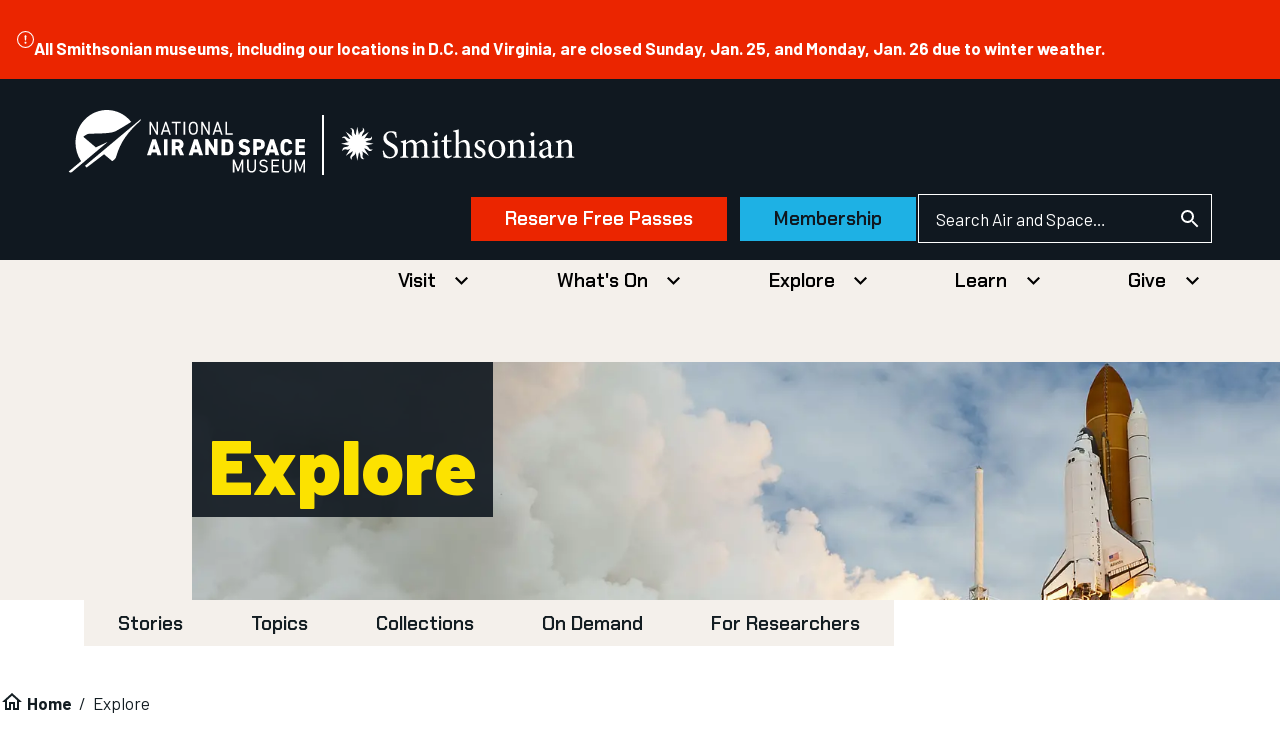

--- FILE ---
content_type: text/css
request_url: https://airandspace.si.edu/sites/default/files/css/css_2zNzi0InZ_P3bWXsTculEgl2NHFkh24R0sNZ1JT4vV0.css?delta=3&language=en&theme=nasm_theme&include=eJxtkU1uxSAMhC-Ewqpn6RI5YBEawJYNTXP78vpUPZp0g2Y-i59h_I4hNZI3x7nHVB2D312qAWtzaya_29kYT4I2SGfIC3zAl8EA1QkOHuykTSSKGZ1XtE851Ds0lAKyz9NKL1xBi2sbFrSrIAQvvawz9TCOvnhXsEGABrcBCxWaaRDiQEed2YZCbo0uFYh4Gzz8DAtGGBfW_heqXjYXCpBnQL3lVEfkS4LbGzXF2nkmDVI-RgszO05NxxkNg0AU4E1_W3mRpVfua066YTCaCo8fZ-LOzy7V_sOMntqw2BUUzWfCQ-3PuoxAPeM3PLPbcQ
body_size: 29976
content:
/* @license GPL-2.0-or-later https://www.drupal.org/licensing/faq */
:root{--brand-spark-orange:#f50;--brand-orange:#ff7e00;--brand-bright-red:#eb2500;--brand-dark-blue:#2b4c71;--brand-green:#3bbfad;--brand-space:#101820;--brand-bright-yellow:#fce200;--brand-yellow:#ffbf3f;--brand-air:#1eb1e4;--brand-stardust:#f4f0eb;--brand-blue-gray:#adbbc1;--status-success:#2f855a;--status-warning:#b64301;--status-error:#c53030;--status-info:#1e3a8a;--outline-phase2-blue:#0080ff;--outline-karma-coral:#fa5c5c;--outline-soft-black:#171717;--outline-not-gray:#cfc7d4;--outline-misty-teal:#73f2e5;--outline-electric-violet:#9484ff;--outline-dusty-blue:#7fc7ee;--outline-transparent:transparent;--outline-white:#fff;--outline-black:#000;--outline-gray-50:#fafafa;--outline-gray-100:#f5f5f5;--outline-gray-200:#e5e5e5;--outline-gray-300:#d4d4d4;--outline-gray-400:#a3a3a3;--outline-gray-500:#737373;--outline-gray-600:#525252;--outline-gray-700:#404040;--outline-gray-800:#262626;--outline-gray-900:#171717;--outline-blue-50:#eff6ff;--outline-blue-100:#dbeafe;--outline-blue-200:#bfdbfe;--outline-blue-300:#93c5fd;--outline-blue-400:#60a5fa;--outline-blue-500:#3b82f6;--outline-blue-600:#2563eb;--outline-blue-700:#1d4ed8;--outline-blue-800:#1e40af;--outline-blue-900:#1e3a8a;--red-50:#fef2f2;--red-100:#fee2e2;--red-200:#fecaca;--red-300:#fca5a5;--red-400:#f87171;--red-500:#ef4444;--red-600:#dc2626;--red-700:#b91c1c;--red-800:#991b1b;--red-900:#7f1d1d;--yellow-50:#fffbeb;--yellow-100:#fef3c7;--yellow-200:#fde68a;--yellow-300:#fcd34d;--yellow-400:#fbbf24;--yellow-500:#f59e0b;--yellow-600:#d97706;--yellow-700:#b45309;--yellow-800:#92400e;--yellow-900:#78350f;--green-50:#ecfdf5;--green-100:#d1fae5;--green-200:#a7f3d0;--green-300:#6ee7b7;--green-400:#34d399;--green-500:#10b981;--green-600:#059669;--green-700:#047857;--green-800:#065f46;--green-900:#064e3b;--indigo-50:#eef2ff;--indigo-100:#e0e7ff;--indigo-200:#c7d2fe;--indigo-300:#a5b4fc;--indigo-400:#818cf8;--indigo-500:#6366f1;--indigo-600:#4f46e5;--indigo-700:#4338ca;--indigo-800:#3730a3;--indigo-900:#312e81;--purple-50:#faf5ff;--purple-100:#f3e8ff;--purple-200:#e9d5ff;--purple-300:#d8b4fe;--purple-400:#c084fc;--purple-500:#a855f7;--purple-600:#9333ea;--purple-700:#7e22ce;--purple-800:#6b21a8;--purple-900:#581c87;--pink-50:#fdf2f8;--pink-100:#fce7f3;--pink-200:#fbcfe8;--pink-300:#f9a8d4;--pink-400:#f472b6;--pink-500:#ec4899;--pink-600:#db2777;--pink-700:#be185d;--pink-800:#9d174d;--pink-900:#831843;--screen-xs:480px;--screen-sm:640px;--screen-md:768px;--screen-lg:1024px;--screen-xl:1280px;--screen-xxl:1440px;--screen-xxxl:1440px;--spacing-0:0;--spacing-1:0.25rem;--spacing-2:0.5rem;--spacing-3:0.75rem;--spacing-4:1rem;--spacing-5:1.25rem;--spacing-6:1.5rem;--spacing-7:1.75rem;--spacing-8:2rem;--spacing-9:2.25rem;--spacing-10:2.5rem;--spacing-11:2.75rem;--spacing-12:3rem;--spacing-14:3.5rem;--spacing-16:4rem;--spacing-20:5rem;--spacing-24:6rem;--spacing-28:7rem;--spacing-32:8rem;--spacing-36:9rem;--spacing-40:10rem;--spacing-44:11rem;--spacing-48:12rem;--spacing-52:13rem;--spacing-56:14rem;--spacing-60:15rem;--spacing-64:16rem;--spacing-72:18rem;--spacing-80:20rem;--spacing-96:24rem;--spacing-px:1px;--fs-xs:0.75rem;--fs-sm:0.875rem;--fs-base:1rem;--fs-lg:1.125rem;--fs-xl:1.25rem;--fs-2xl:1.5rem;--fs-3xl:1.875rem;--fs-4xl:2.25rem;--fs-5xl:3.5rem;--fs-6xl:4.5rem;--fs-7xl:5.5rem;--fs-8xl:6.5rem;--fs-9xl:7.5rem;--lh-xs:1rem;--lh-sm:1.25rem;--lh-base:1.5rem;--lh-lg:1.75rem;--lh-xl:1.75rem;--lh-2xl:2rem;--lh-3xl:2.25rem;--lh-4xl:2.5rem;--lh-5xl:3.75rem;--lh-6xl:4.75rem;--lh-7xl:5.75rem;--lh-8xl:6.75rem;--lh-9xl:7.75rem;--ff-display:Barlow,Helvetica,Arial,sans-serif;--ff-accent:"Chakra Petch",Helvetica,Arial,sans-serif;--ff-body:Barlow,Helvetica,Arial,sans-serif;--ff-demo:"Inter var","Helvetica","Arial","sans-serif";--fw-normal:400;--fw-semibold:600;--fw-bold:700;--fw-black:900;--fs-super:5.5rem;--fs-super-medium:3.5rem;--fs-super-small:2.5rem;--fs-h1:4rem;--fs-h1-medium:3rem;--fs-h1-small:2.5rem;--lh-h1:1.1;--lh-h1-medium:3.75rem;--lh-h1-small:2rem;--fs-h2:2.75rem;--fs-h2-medium:2.5rem;--fs-h2-small:2rem;--lh-h2:3.5rem;--lh-h2-medium:3rem;--lh-h2-small:2.5rem;--fs-h3:2rem;--fs-h3-medium:1.75rem;--fs-h3-small:1.5rem;--lh-h3:2.25rem;--lh-h3-medium:2rem;--lh-h3-small:1.75rem;--fs-h4:1.5rem;--fs-h4-medium:1.5rem;--fs-h4-small:1.375rem;--lh-h4:2rem;--lh-h4-medium:1.75rem;--lh-h4-small:1.75rem;--fs-h5:1.375rem;--fs-h5-medium:1.25rem;--fs-h5-small:1.125rem;--lh-h5:1.75rem;--lh-h5-medium:1.5rem;--lh-h5-small:1.375rem;--fs-h6:1.125rem;--fs-h6-medium:1.125rem;--fs-h6-small:1rem;--lh-h6:1.5rem;--lh-h6-medium:1.375rem;--lh-h6-small:1.25rem;--outline-ring-width:2px;--outline-ring-inset:;--outline-ring-offset-width:2px;--outline-ring-offset-color:var(--outline-gray-100);--outline-ring-color:var(--outline-soft-black);--outline-ring-offset-shadow:0 0 rgba(0,0,0,0);--outline-ring-shadow:0 0 rgba(0,0,0,0);--outline-ring-offset-shadow:var(--outline-ring-inset) 0 0 0
    var(--outline-ring-offset-width) var(--outline-ring-offset-color);--outline-ring-shadow:var(--outline-ring-inset) 0 0 0
    calc(var(--outline-ring-width) + var(--outline-ring-offset-width))
    var(--outline-ring-color);--outline-shadow:0 0 rgba(0,0,0,0);--outline-shadow-colored:0 0 rgba(0,0,0,0);--outline-breadcrumb-text-color-default:var(--outline-gray-200);--outline-breadcrumb-link-color-default:var(--brand-air);--outline-breadcrumb-link-color-hover:var(--outline-white);--outline-breadcrumb-link-color-focus:var(--white);--outline-breadcrumb-link-decoration-default:none;--outline-breadcrumb-link-decoration-hover:underline;--outline-breadcrumb-link-decoration-focus:none;--outline-breadcrumb-bg-color:var(--brand-space);--outline-breadcrumb-bg-padding:var(--spacing-4) var(--spacing-12);--outline-breadcrumb-separator-spacing:var(--spacing-2);--outline--button--primary-radius:0;--outline--button--secondary-radius:0;--outline--button--tertiary-radius:0;--outline--button--link-radius:0;--outline--button--cta-radius:0;--outline-btn-family:var(--ff-accent);--outline-btn-xl-padding:var(--spacing-2) var(--spacing-8);--outline-btn-xs-padding:var(--spacing-4) var(--spacing-24);--outline--button--primary-bg-color-default:var(--brand-air);--outline--button--primary-text-color-default:var(--brand-space);--outline--button--primary-ring-default:var(--outline-ring-inset) 0 0 0
    var(--outline-ring-offset-width) var(--brand-space);--outline--button--primary-bg-color-hover:var(--outline-white);--outline--button--primary-text-color-hover:var(--brand-space);--outline--button--primary-ring-hover:var(--outline-ring-inset) 0 0 0
    var(--outline-ring-offset-width) var(--brand-space);--outline--button--primary-bg-color-focus:var(--outline-white);--outline--button--primary-text-color-focus:var(--brand-space);--outline--button--primary-ring-focus:var(--outline-ring-inset) 0 0 0
    var(--outline-ring-offset-width) var(--brand-space);--outline--button--secondary-bg-color-default:var(--brand-air);--outline--button--secondary-text-color-default:var(--brand-space);--outline--button--secondary-ring-default:var(--outline-ring-inset) 0 0 0
    var(--outline-ring-offset-width) var(--brand-space);--outline--button--secondary-bg-color-hover:var(--outline-transparent);--outline--button--secondary-text-color-hover:var(--outline-white);--outline--button--secondary-ring-hover:var(--outline-ring-inset) 0 0 0
    var(--outline-ring-offset-width) var(--outline-white);--outline--button--secondary-bg-color-focus:var(--outline-transparent);--outline--button--secondary-text-color-focus:var(--outline-white);--outline--button--secondary-ring-focus:var(--outline-ring-inset) 0 0 0
    var(--outline-ring-offset-width) var(--outline-white);--outline--button--secondary--disabled-bg-color:var(--outline-transparent);--outline--button--secondary--disabled-bg-color-focus:var(--outline-transparent);--outline--button--tertiary-bg-color-default:var(--brand-space);--outline--button--tertiary-text-color-default:var(--outline-white);--outline--button--tertiary-ring-default:var(--outline-ring-inset) 0 0 0
    var(--outline-ring-offset-width) var(--brand-space);--outline--button--tertiary-bg-color-hover:var(--outline-transparent);--outline--button--tertiary-text-color-hover:var(--brand-space);--outline--button--tertiary-ring-hover:var(--outline-ring-inset) 0 0 0
    var(--outline-ring-offset-width) var(--brand-space);--outline--button--tertiary-bg-color-focus:var(--outline-transparent);--outline--button--tertiary-text-color-focus:var(--brand-space);--outline--button--tertiary-ring-focus:var(--outline-ring-inset) 0 0 0
    var(--outline-ring-offset-width) var(--brand-space);--outline--button--tertiary--disabled-bg-color:var(--outline-transparent);--outline--button--tertiary--disabled-bg-color-focus:var(--outline-transparent);--outline--button--link-bg-color-default:var(--outline-transparent);--outline--button--link-text-color-default:var(--brand-space);--outline--button--link-ring-default:none;--outline--button--link-bg-color-hover:var(--outline-transparent);--outline--button--link-text-color-hover:var(--brand-space);--outline--button--link-ring-hover:none;--outline--button--link-decoration-hover:underline;--outline--button--link-bg-color-focus:var(--outline-transparent);--outline--button--link-text-color-focus:var(--brand-space);--outline--button--link-ring-focus:var(--outline-ring-inset) 0 0 0
    var(--outline-ring-offset-width) var(--brand-space);--outline--button--menu-padding:var(--spacing-4) var(--spacing-6);--outline--button--menu-radius:0;--outline--button--menu-bg-color-default:var(--outline-transparent);--outline--button--menu-text-color-default:var(--brand-space);--outline--button--menu-ring-default:none;--outline--button--menu-bg-color-hover:var(--brand-space);--outline--button--menu-text-color-hover:var(--outline-white);--outline--button--menu-ring-hover:none;--outline--button--menu-bg-color-focus:var(--brand-space);--outline--button--menu-text-color-focus:var(--outline-white);--outline--button--menu-ring-focus:none;--outline--button--menu--disabled-bg-color:var(--outline-white);--outline--button--menu--disabled-text-color:var(--outline-gray-400);--outline--button--menu--disabled-weight:var(--outline-button--default-weight);--outline--button--menu--disabled-ring:none;--outline--button--menu--disabled-bg-color-focus:var(--outline-white);--outline--button--menu--disabled-text-color-focus:var(--outline-gray-400);--outline--button--menu--disabled-weight-focus:var(--outline-button--default-weight);--outline--button--menu--disabled-ring-focus:var(--outline-ring-inset) 0 0 0
    var(--outline-ring-offset-width) var(--outline-gray-300);--outline--button--cta-bg-color-default:var(--brand-bright-red);--outline--button--cta-text-color-default:var(--outline-white);--outline--button--cta-ring-default:var(--outline-ring-inset) 0 0 0
    var(--outline-ring-offset-width) var(--brand-space);--outline--button--cta-bg-color-hover:var(--outline-white);--outline--button--cta-text-color-hover:var(--brand-space);--outline--button--cta-ring-hover:var(--outline-ring-inset) 0 0 0
    var(--outline-ring-offset-width) var(--brand-space);--outline--button--cta-bg-color-focus:var(--outline-white);--outline--button--cta-text-color-focus:var(--brand-space);--outline--button--cta-ring-focus:var(--outline-ring-inset) 0 0 0
    var(--outline-ring-offset-width) var(--brand-space);}main{display:block;}b,strong{font-weight:bolder;}code,kbd,pre,samp{font-family:Menlo,Consolas,"Lucida Console","Liberation Mono","Courier New",monospace,sans-serif;font-size:1em;}sub,sup{font-size:75%;line-height:0;position:relative;vertical-align:baseline;}img{border-style:none;}button,input,optgroup,select,textarea{font-family:inherit;font-size:100%;margin:0;}button,input{overflow:visible;}button,select{text-transform:none;}button,[type=button],[type=reset],[type=submit]{-webkit-appearance:button;}button::-moz-focus-inner,[type=button]::-moz-focus-inner,[type=reset]::-moz-focus-inner,[type=submit]::-moz-focus-inner{border-style:none;padding:0;}button::-moz-focusring,[type=button]::-moz-focusring,[type=reset]::-moz-focusring,[type=submit]::-moz-focusring{outline:1px dotted ButtonText;}legend{box-sizing:border-box;color:inherit;display:table;max-width:100%;padding:0;white-space:normal;}progress{vertical-align:baseline;}textarea{overflow:auto;}[type=checkbox],[type=radio]{box-sizing:border-box;padding:0;}[type=number]::-webkit-inner-spin-button,[type=number]::-webkit-outer-spin-button{height:auto;}[type=search]{-webkit-appearance:textfield;outline-offset:-2px;}[type=search]::-webkit-search-decoration{-webkit-appearance:none;}::-webkit-file-upload-button{-webkit-appearance:button;font:inherit;}details{display:block;}summary{display:list-item;}template,[hidden]{display:none;}abbr,blockquote,code,kbd,q,samp,tt,var{-webkit-hyphens:none;hyphens:none;}[tabindex="-1"]:focus{outline-color:transparent !important;}::-moz-selection{background:#4773aa;color:#ffffff;text-shadow:none;}::selection{background:#4773aa;color:#ffffff;text-shadow:none;}*,*::before,*::after{box-sizing:inherit;}@media print{*{background-color:transparent !important;box-shadow:none !important;color:#000 !important;text-shadow:none !important;}@page{margin:2cm;}}html{box-sizing:border-box;container-type:inline-size;font-family:Barlow,Helvetica,Arial,sans-serif;font-size:106.25%;line-height:1.7;min-height:100%;-webkit-text-size-adjust:100%;-moz-text-size-adjust:100%;text-size-adjust:100%;}@media screen and (prefers-reduced-motion:no-preference){html{scroll-behavior:smooth;}}@property --gesso-scrollbar-width{inherits:true;initial-value:0px;syntax:"<length>";}body{--gesso-scrollbar-width:calc(100vw - 100cqw);background-color:#ffffff;color:#131d22;margin:0;overflow-x:hidden;padding:0;width:100%;word-wrap:break-word;}body.has-open-menu,body.has-open-modal{overflow:hidden;-webkit-overflow-scrolling:touch;}@media print{nav{display:none;}}summary{display:list-item;}iframe{border:0;max-width:100%;}@media print{iframe{display:none;}}.c-tile__heading,h6,h5,.c-field__label.is-inline,h4,.c-field__label,h3,h2,h1{color:inherit;font-weight:700;-webkit-hyphens:none;hyphens:none;line-height:1.45;margin-block:0 1rem;margin-inline:0;text-rendering:optimizelegibility;}@media print{.c-tile__heading,h6,h5,.c-field__label.is-inline,h4,.c-field__label,h3,h2,h1{orphans:3;page-break-after:avoid;widows:3;}.c-tile__heading::after,h6::after,h5::after,.c-field__label.is-inline::after,h4::after,.c-field__label::after,h3::after,h2::after,h1::after{display:inline-block;}}* + .c-tile__heading,* + h6,* + h5,* + .c-field__label.is-inline,* + h4,* + .c-field__label,* + h3,* + h2,* + h1{margin-block-start:1em;}h1{font-family:Barlow,Helvetica,Arial,sans-serif;font-weight:700;line-height:1.1;font-size:clamp(1.75rem,1.6411290323rem + 0.4838709677vw,2.125rem);-webkit-marquee-increment:0vw;}h2{font-family:Barlow,Helvetica,Arial,sans-serif;font-weight:700;line-height:1.1;font-size:clamp(1.625rem,1.5524193548rem + 0.3225806452vw,1.875rem);-webkit-marquee-increment:0vw;}h3{font-family:Barlow,Helvetica,Arial,sans-serif;font-weight:700;line-height:1.45;font-size:clamp(1.1875rem,1.1512096774rem + 0.1612903226vw,1.3125rem);-webkit-marquee-increment:0vw;}h4,.c-field__label{font-family:Barlow,Helvetica,Arial,sans-serif;font-weight:700;line-height:1.45;font-size:clamp(1.0625rem,1.0443548387rem + 0.0806451613vw,1.125rem);-webkit-marquee-increment:0vw;}h5,.c-field__label.is-inline{font-family:Barlow,Helvetica,Arial,sans-serif;font-weight:700;line-height:1.45;font-size:1rem;}h6{font-family:Barlow,Helvetica,Arial,sans-serif;font-weight:700;letter-spacing:-0.04em;line-height:1.6;font-size:0.875rem;}h1 + h1,h1 + h2,h1 + h3,h1 + h4,h1 + h5,h1 + h6,h2 + h1,h2 + h2,h2 + h3,h2 + h4,h2 + h5,h2 + h6,h3 + h1,h3 + h2,h3 + h3,h3 + h4,h3 + h5,h3 + h6,h4 + h1,h4 + h2,h4 + h3,h4 + h4,h4 + h5,h4 + h6,h5 + h1,h5 + h2,h5 + h3,h5 + h4,h5 + h5,h5 + h6,h6 + h1,h6 + h2,h6 + h3,h6 + h4,h6 + h5,h6 + h6{margin-block-start:0;}p{margin-block:0 1rem;margin-inline:0;}@media print{p{orphans:3;widows:3;}}p:empty{margin:0 !important;}a{outline:2px solid transparent;outline-offset:2px;background-color:transparent;color:#2b4c71;text-decoration:none;-webkit-text-decoration-skip:objects;transition-duration:200ms;transition-property:background-color,border-color,color,outline-color;transition-timing-function:cubic-bezier(0.4,0,1,1);}a:focus{outline-color:#82badd;}a:focus:not(:focus-visible){outline-color:transparent;}a:hover,a:focus{color:#525252;text-decoration:underline;}a:active{color:#525252;}@media print{a,a:visited{text-decoration:none;}a[href]::after{content:" <" attr(href) ">";font-family:Barlow,Helvetica,Arial,sans-serif;font-size:10pt;font-weight:normal;text-transform:lowercase;}a[href^="/"]::after{content:" <https://airandspace.si.edu" attr(href) ">";}a[href^="javascript:"]::after,a[href^="mailto:"]::after,a[href^="tel:"]::after,a[href^="#"]::after,a[href*="?"]::after{content:"";}}abbr[title]{border-block-end:0;text-decoration:underline;-webkit-text-decoration:underline dotted;text-decoration:underline dotted;}abbr:hover{cursor:help;}@media print{abbr[title]::after{content:" (" attr(title) ")";}}cite{font-family:Barlow,Helvetica,Arial,sans-serif;font-size:0.875rem;font-style:italic;font-weight:400;letter-spacing:0.02em;line-height:1.1;}dfn{font-style:italic;}mark{background:#ff0;color:#131d22;}small{font-size:75%;}sub{inset-block-end:-0.25em;}sup{inset-block-start:-0.5em;}blockquote{color:#2b4c71;font-family:Barlow,Helvetica,Arial,sans-serif;font-size:1.3125rem;font-style:italic;font-weight:700;line-height:1.45;color:var(--brand-dark-blue);margin-block:0 2.5rem;margin-inline:3.5rem;}* + blockquote{margin-block-start:2.5rem;}blockquote p{color:inherit;font-family:inherit;font-size:inherit;font-weight:inherit;line-height:inherit;text-align:center;}blockquote cite{display:block;margin-block-start:1rem;text-align:end;}blockquote cite em{border-inline-start:1px solid #dadada;font-weight:400;margin-inline-start:0.25rem;padding-inline-start:0.5rem;}blockquote :last-child{margin-block-end:0;}@media print{blockquote{page-break-inside:avoid;}}pre{margin-block:0 1rem;margin-inline:0;overflow:auto;}@media print{pre{page-break-inside:avoid;}}hr{border:1px solid #dadada;border-width:1px 0 0;box-sizing:content-box;height:0;margin-block:0 1.5rem;margin-inline:0;overflow:auto;}* + hr{margin-block-start:1.5rem;}address{font-style:normal;}ul{list-style-type:disc;margin-block:0 1rem;margin-inline:0;padding:0;padding-inline-start:1.5rem;}ul ol,ul ul{margin-block-start:0.5rem;}ol{margin-block:0 1rem;margin-inline:0;padding:0;padding-inline-start:1.5rem;}ol ol,ol ul{margin-block-start:0.5rem;}li{margin-block-end:0.5rem;}li:last-child{margin-block-end:0;}@media print{li{page-break-inside:avoid;}}dd{margin-block-end:1rem;padding-inline-start:1.5rem;}dt + dd{margin-block-start:0;}dl{margin-block-end:1rem;}dt{font-family:Barlow,Helvetica,Arial,sans-serif;}caption{margin-block-end:0.25rem;}table{border-collapse:collapse;border-spacing:0;margin-block-end:1rem;min-width:100%;}td{background-clip:padding-box;background-color:#ffffff;border-bottom:1px solid #dadada;padding:1rem;}tfoot td,tfoot th{background-color:#ffffff;}th{background-clip:padding-box;background-color:#ffffff;border:1px solid #dadada;padding:1rem;text-align:start;}thead td,thead th{background-color:#efefef;}@media print{thead{display:table-header-group;}tr{page-break-inside:avoid;}}button{overflow:visible;}fieldset{border:0;margin:0;padding:0;}input{line-height:normal;}legend{border:0;box-sizing:border-box;color:inherit;display:table;margin:0;max-width:100%;padding:0;white-space:normal;}optgroup{font-weight:700;}textarea{overflow:auto;}audio{width:100%;}audio:not([controls]){display:none;height:0;}canvas{display:inline-block;}figure{margin-block:0 1rem;margin-inline:0;}figcaption{font-size:0.875rem;font-style:italic;}img{border:0;font-style:italic;height:auto;max-width:100%;vertical-align:middle;}@media print{img{max-width:100% !important;page-break-inside:avoid;}}svg:not(:root){overflow:hidden;}video{margin-inline:auto;max-width:100%;}.l-constrain{margin-inline:auto;max-width:90rem;width:100%;padding-inline:1.5rem;}@media (min-width:64em){.l-constrain{padding-inline:1.5rem;}}.l-constrain .l-constrain{padding-inline:0;}.l-constrain--small{max-width:57.5rem;}.l-constrain--large{max-width:95.625rem;}.l-constrain--no-padding{padding-inline:0;}.l-footer{background-color:var(--brand-space);color:var(--outline-white);padding-block:2rem;}.l-footer a:not(.btn,.c-button){color:inherit;}.l-footer a:not(.btn,.c-button):not([href^="tel:"],[class]){text-decoration:underline;}.l-footer .outline-column > *{margin-block-end:0;}.l-footer .outline-column > * + *{margin-block-start:1.5rem;}.l-grid{grid-template-columns:repeat(1,1fr);grid-gap:1rem;display:grid;}.l-grid.border-top-gray{border-top:1px solid rgba(19,29,34,0.15);margin-top:1.5rem;padding-top:1.5rem;}.l-grid.border-bottom-gray{border-bottom:1px solid rgba(19,29,34,0.15);margin-bottom:1.5rem;padding-bottom:1.5rem;}.l-grid.l-grid--auto{grid-template-columns:repeat(auto-fit,minmax(max(300px,calc((100% - 0rem) / 1)),1fr));grid-gap:1rem;display:grid;}.l-grid--2-col{grid-template-columns:repeat(1,1fr);grid-gap:1rem;display:grid;}@media (min-width:37.5em){.l-grid--2-col{grid-template-columns:repeat(2,1fr);grid-gap:1rem;}}.l-grid--2-col.l-grid--auto{grid-template-columns:repeat(auto-fit,minmax(max(300px,calc((100% - 1rem) / 2)),1fr));grid-gap:1rem;display:grid;}.l-grid--3-col{grid-template-columns:repeat(1,1fr);grid-gap:1rem;display:grid;}@media (min-width:47.5em){.l-grid--3-col{grid-template-columns:repeat(3,1fr);grid-gap:1rem;}}.l-grid--3-col.l-grid--auto{grid-template-columns:repeat(auto-fit,minmax(max(300px,calc((100% - 2rem) / 3)),1fr));grid-gap:1rem;display:grid;}.l-grid--4-col{grid-template-columns:repeat(1,1fr);grid-gap:1rem;display:grid;}@media (min-width:37.5em) and (max-width:50em){.l-grid--4-col{grid-template-columns:repeat(2,1fr);grid-gap:1rem;}}@media (min-width:50.0625em){.l-grid--4-col{grid-template-columns:repeat(4,1fr);grid-gap:1rem;}}.l-grid--4-col.l-grid--auto{grid-template-columns:repeat(auto-fit,minmax(max(300px,calc((100% - 3rem) / 4)),1fr));grid-gap:1rem;display:grid;}.l-grid--6-col{grid-template-columns:repeat(1,1fr);grid-gap:1rem;display:grid;}@media (min-width:37.5em) and (max-width:62.4375em){.l-grid--6-col{grid-template-columns:repeat(3,1fr);grid-gap:1rem;}}@media (min-width:62.5em){.l-grid--6-col{grid-template-columns:repeat(6,1fr);grid-gap:1rem;}}.l-grid--6-col.l-grid--auto{grid-template-columns:repeat(auto-fit,minmax(max(300px,calc((100% - 5rem) / 6)),1fr));grid-gap:1rem;display:grid;}.l-grid--no-gap{grid-gap:0 !important;}@media (max-width:55em){.l-grid--no-gap{grid-template-columns:repeat(1,1fr);grid-gap:1rem;display:grid;}}.nasm-header{min-width:335px;}.nasm-header .logo-wrapper{display:flex;width:100%;align-items:center;max-width:30rem;}.nasm-header .logo-wrapper a{color:var(--outline-white);}.nasm-header .nasm-header-end{display:flex;flex-grow:1;align-items:center;justify-content:flex-end;gap:0.5rem;}@media (min-width:480px){.nasm-header .nasm-header-end{gap:1rem;}}.nasm-header .donate,.nasm-header .search{flex-grow:0;}.nasm-header .donate{display:flex;flex-wrap:wrap;}.nasm-header .donate .c-button{margin-block-end:0;text-wrap:nowrap;}.nasm-header .donate .c-button:last-of-type{display:none;}@media (min-width:768px){.nasm-header .donate .c-button:last-of-type{display:inline-block;}}@media (max-width:30em){.nasm-header .donate .c-button{padding-inline:1rem;}}.nasm-header .search{display:none;}@media (min-width:768px){.nasm-header .search{display:block;}}.nasm-header .mobile-menu-toggle[aria-expanded=true] .mobile-menu-toggle-show,.nasm-header .mobile-search-menu-toggle[aria-expanded=true] .mobile-menu-toggle-show{display:none;}.nasm-header .mobile-menu-toggle:not([aria-expanded=true]) .mobile-menu-toggle-hide,.nasm-header .mobile-search-menu-toggle:not([aria-expanded=true]) .mobile-menu-toggle-hide{display:none;}.nasm-header .logo-nasm a,.nasm-header .logo-smithsonian a{display:block;}.nasm-header .logo-nasm{flex:2;}@media (min-width:768px){.nasm-header .logo-nasm{flex:1 1 0%;}}.nasm-header .logo-smithsonian{flex:1 1 0%;}.nasm-header .divider{margin-left:1rem;margin-right:1rem;height:47px;width:2px;background-color:var(--outline-white);}@media (min-width:1024px){.nasm-header .divider{height:60px;}}.nasm-header .main{z-index:50;padding:0.5rem;}@media (min-width:480px){.nasm-header .main{padding-left:1.5rem;padding-right:1.5rem;}}@media (min-width:768px){.nasm-header .main{padding-top:0.5rem;padding-bottom:0.5rem;}}@media (min-width:1024px){.nasm-header .main{padding-top:1rem;padding-bottom:1rem;padding-left:3rem;padding-right:3rem;}}@media (min-width:1280px){.nasm-header .main{padding-left:4rem;padding-right:4rem;}}.nasm-header .main{background:var(--brand-space);color:var(--outline-white);transition:0.25s;}.nasm-header .header-main{display:flex;flex-wrap:wrap;align-items:center;justify-content:space-between;gap:var(--spacing-4);}.nasm-header .navigation{position:absolute;right:0px;width:100%;}@media (min-width:1024px){.nasm-header .navigation{width:auto;}}.nasm-header .navigation{overflow:hidden;}@media (min-width:768px){.nasm-header .navigation{overflow:visible;}}.nasm-header .navigation{background:var(--outline-transparent);color:var(--outline-black);transition:0.25s ease;}.nasm-header .search-menu{position:absolute;right:0px;width:100%;overflow:hidden;background:var(--outline-transparent);color:var(--outline-black);transition:0.25s ease;}.nasm-header .primary{display:flex;flex-direction:row;justify-content:center;padding:var(--spacing-4) 0;}.nasm-header .mobile-menu-toggle,.nasm-header .mobile-search-menu-toggle{all:unset;cursor:pointer;}.nasm-header .mobile-menu-toggle:focus,.nasm-header .mobile-search-menu-toggle:focus{outline:2px solid transparent;outline-offset:2px;}.nasm-header .mobile-menu-toggle:focus-visible,.nasm-header .mobile-search-menu-toggle:focus-visible{outline-style:solid;outline-width:2px;outline-color:var(--brand-air);}.nasm-header .l-inline-form--search{border:1px solid;display:inline-flex;}.nasm-header .l-inline-form--search .c-form-item,.nasm-header .l-inline-form--search .form-actions{margin-block-end:0 !important;}.nasm-header .l-inline-form--search .c-form-item--id-keys{flex:1;}.nasm-header .l-inline-form--search .c-form-item__search{max-width:250px;border-width:0px;padding-left:1rem;color:inherit;}.nasm-header .l-inline-form--search .c-form-item__search::-moz-placeholder{color:currentColor;}.nasm-header .l-inline-form--search .c-form-item__search::placeholder{color:currentColor;}.nasm-header .l-inline-form--search .c-form-item__submit{width:2.5rem;background-position:center;background-repeat:no-repeat;padding:0px;background-color:var(--outline-transparent);background-image:url("data:image/svg+xml,%3Csvg width='18' height='18' viewBox='0 0 18 18' fill='none' xmlns='http://www.w3.org/2000/svg'%3E%3Cpath d='M12.5 11h-.79l-.28-.27A6.471 6.471 0 0 0 13 6.5 6.5 6.5 0 1 0 6.5 13c1.61 0 3.09-.59 4.23-1.57l.27.28v.79l5 4.99L17.49 16l-4.99-5Zm-6 0C4.01 11 2 8.99 2 6.5S4.01 2 6.5 2 11 4.01 11 6.5 8.99 11 6.5 11Z' fill='%23fff'/%3E%3C/svg%3E");border-width:0;height:100%;text-indent:-99999px;}@media (min-width:40em){.l-inline-form{display:flex;flex-wrap:wrap;gap:1rem;}.l-inline-form > *{margin-block:0 1rem !important;margin-inline:0;}.l-inline-form--no-wrap{flex-wrap:nowrap;}.l-inline-form--no-wrap > *{margin:0 !important;}}.l-media{display:flex;flex-direction:column;gap:1rem;}@media (min-width:48em){.l-media{flex-direction:row;}}.l-media__object{flex-basis:auto;flex-grow:0;flex-shrink:0;}.l-media__content{flex-basis:auto;flex-grow:1;flex-shrink:1;}.l-media--column{flex-direction:column;}@media (min-width:48em){.l-media--reversed > .l-media__object{order:1;}}.l-responsive-table{outline:2px solid transparent;outline-offset:2px;overflow-x:auto;}.l-responsive-table:focus{outline-color:#82badd;}.l-responsive-table:focus:not(:focus-visible){outline-color:transparent;}.l-section{padding-block:1.5rem;}.l-section .l-section{padding-block:0;}.l-section__header{display:flex;flex-wrap:wrap;gap:16px;justify-content:space-between;padding-block:2rem;}.l-section__title{color:inherit;flex:auto;font-weight:700;margin-block-end:unset;}.l-sidebar .l-constrain{margin-inline:0;}@media (min-width:48em){.l-sidebar{display:grid;grid-gap:1rem;grid-template-columns:minmax(0,1fr);}.l-sidebar .l-sidebar__full{grid-column:span 1;}.l-sidebar.has-first-sidebar{grid-template-columns:minmax(auto,25%) minmax(0,1fr);}.l-sidebar.has-first-sidebar .l-sidebar__full{grid-column:span 2;}.l-sidebar.has-first-sidebar.l-sidebar--auto{grid-template-columns:auto minmax(0,1fr);}.l-sidebar.has-second-sidebar{grid-template-columns:minmax(0,1fr) minmax(auto,25%);}.l-sidebar.has-second-sidebar .l-sidebar__full{grid-column:span 2;}.l-sidebar.has-second-sidebar.l-sidebar--auto{grid-template-columns:minmax(0,1fr) auto;}.l-sidebar.has-both-sidebars{grid-template-columns:minmax(auto,25%) minmax(0,1fr) minmax(auto,25%);}.l-sidebar.has-both-sidebars .l-sidebar__full{grid-column:span 3;}.l-sidebar.has-both-sidebars.l-sidebar--auto{grid-template-columns:auto minmax(0,1fr) auto;}}.outline-grid{grid-template-columns:repeat(12,minmax(0,1fr));display:grid;}.outline-grid--gap-size-large,.outline-grid--gap-size-sm-large,.outline-grid--gap-size-md-large,.outline-grid--gap-size-lg-large,.outline-grid--gap-size-xl-large,.outline-grid--gap-size-xxl-large,.outline-grid--gap-size-xxxl-large{row-gap:4rem;-moz-column-gap:0px;column-gap:0px;}.outline-grid--gap-size-medium,.outline-grid--gap-size-sm-medium,.outline-grid--gap-size-md-medium,.outline-grid--gap-size-lg-medium,.outline-grid--gap-size-xl-medium,.outline-grid--gap-size-xxl-medium,.outline-grid--gap-size-xxxl-medium{row-gap:2.5rem;-moz-column-gap:0px;column-gap:0px;}.outline-grid--gap-size-small,.outline-grid--gap-size-sm-small,.outline-grid--gap-size-md-small,.outline-grid--gap-size-lg-small,.outline-grid--gap-size-xl-small,.outline-grid--gap-size-xxl-small,.outline-grid--gap-size-xxxl-small{gap:1rem;}.outline-grid--gap-size-none{gap:0px;}@media (min-width:640px){.outline-grid--gap-size-large{gap:4rem;}.outline-grid--gap-size-medium{gap:2.5rem;}.outline-grid--gap-size-small{gap:1rem;}.outline-grid--gap-size-sm-large{gap:4rem;}.outline-grid--gap-size-sm-medium{gap:2.5rem;}.outline-grid--gap-size-sm-small{gap:1rem;}.outline-grid--gap-size-sm-none{gap:0px;}}@media (min-width:768px){.outline-grid--gap-size-md-large{gap:4rem;}.outline-grid--gap-size-md-medium{gap:2.5rem;}.outline-grid--gap-size-md-small{gap:1rem;}.outline-grid--gap-size-md-none{gap:0px;}}@media (min-width:1024px){.outline-grid--gap-size-lg-large{gap:4rem;}.outline-grid--gap-size-lg-medium{gap:2.5rem;}.outline-grid--gap-size-lg-small{gap:1rem;}.outline-grid--gap-size-lg-none{gap:0px;}}@media (min-width:1280px){.outline-grid--gap-size-xl-large{gap:4rem;}.outline-grid--gap-size-xl-medium{gap:2.5rem;}.outline-grid--gap-size-xl-small{gap:1rem;}.outline-grid--gap-size-xl-none{gap:0px;}}@media (min-width:1440px){.outline-grid--gap-size-xxl-large{gap:4rem;}.outline-grid--gap-size-xxl-medium{gap:2.5rem;}.outline-grid--gap-size-xxl-small{gap:1rem;}.outline-grid--gap-size-xxl-none{gap:0px;}.outline-grid--gap-size-xxl-large{gap:4rem;}.outline-grid--gap-size-xxl-medium{gap:2.5rem;}.outline-grid--gap-size-xxl-small{gap:1rem;}.outline-grid--gap-size-xxl-none{gap:0px;}}.outline-column{grid-column:span 12 / span 12;display:flex;flex-direction:column;border-width:0px;}.outline-column--row-span-1{grid-row:span 1 / span 1;}.outline-column--row-span-2{grid-row:span 2 / span 2;}.outline-column--row-span-3{grid-row:span 3 / span 3;}.outline-column--row-span-4{grid-row:span 4 / span 4;}.outline-column--row-span-5{grid-row:span 5 / span 5;}.outline-column--row-span-6{grid-row:span 6 / span 6;}.outline-column--col-span-default-1{grid-column:span 1 / span 1;}.outline-column--col-span-default-2{grid-column:span 2 / span 2;}.outline-column--col-span-default-3{grid-column:span 3 / span 3;}.outline-column--col-span-default-4{grid-column:span 4 / span 4;}.outline-column--col-span-default-5{grid-column:span 5 / span 5;}.outline-column--col-span-default-6{grid-column:span 6 / span 6;}.outline-column--col-span-default-7{grid-column:span 7 / span 7;}.outline-column--col-span-default-8{grid-column:span 8 / span 8;}.outline-column--col-span-default-9{grid-column:span 9 / span 9;}.outline-column--col-span-default-10{grid-column:span 10 / span 10;}.outline-column--col-span-default-11{grid-column:span 11 / span 11;}.outline-column--col-span-default-12{grid-column:span 12 / span 12;}@media (min-width:640px){.outline-column--col-span-sm-1{grid-column:span 1 / span 1;}.outline-column--col-span-sm-2{grid-column:span 2 / span 2;}.outline-column--col-span-sm-3{grid-column:span 3 / span 3;}.outline-column--col-span-sm-4{grid-column:span 4 / span 4;}.outline-column--col-span-sm-5{grid-column:span 5 / span 5;}.outline-column--col-span-sm-6{grid-column:span 6 / span 6;}.outline-column--col-span-sm-7{grid-column:span 7 / span 7;}.outline-column--col-span-sm-8{grid-column:span 8 / span 8;}.outline-column--col-span-sm-9{grid-column:span 9 / span 9;}.outline-column--col-span-sm-10{grid-column:span 10 / span 10;}.outline-column--col-span-sm-11{grid-column:span 11 / span 11;}.outline-column--col-span-sm-12{grid-column:span 12 / span 12;}}@media (min-width:768px){.outline-column--col-span-md-1{grid-column:span 1 / span 1;}.outline-column--col-span-md-2{grid-column:span 2 / span 2;}.outline-column--col-span-md-3{grid-column:span 3 / span 3;}.outline-column--col-span-md-4{grid-column:span 4 / span 4;}.outline-column--col-span-md-5{grid-column:span 5 / span 5;}.outline-column--col-span-md-6{grid-column:span 6 / span 6;}.outline-column--col-span-md-7{grid-column:span 7 / span 7;}.outline-column--col-span-md-8{grid-column:span 8 / span 8;}.outline-column--col-span-md-9{grid-column:span 9 / span 9;}.outline-column--col-span-md-10{grid-column:span 10 / span 10;}.outline-column--col-span-md-11{grid-column:span 11 / span 11;}.outline-column--col-span-md-12{grid-column:span 12 / span 12;}}.outline-column--border-gap-size-small{margin-bottom:1rem;}.outline-column--border-gap-size-medium{margin-bottom:2.5rem;}.outline-column--border-gap-size-large{margin-bottom:4rem;}@media (min-width:1024px){.outline-column--col-span-lg-1{grid-column:span 1 / span 1;}.outline-column--col-span-lg-2{grid-column:span 2 / span 2;}.outline-column--col-span-lg-3{grid-column:span 3 / span 3;}.outline-column--col-span-lg-4{grid-column:span 4 / span 4;}.outline-column--col-span-lg-5{grid-column:span 5 / span 5;}.outline-column--col-span-lg-6{grid-column:span 6 / span 6;}.outline-column--col-span-lg-7{grid-column:span 7 / span 7;}.outline-column--col-span-lg-8{grid-column:span 8 / span 8;}.outline-column--col-span-lg-9{grid-column:span 9 / span 9;}.outline-column--col-span-lg-10{grid-column:span 10 / span 10;}.outline-column--col-span-lg-11{grid-column:span 11 / span 11;}.outline-column--col-span-lg-12{grid-column:span 12 / span 12;}.outline-column--has-left-divider{border-left-width:1px !important;border-style:solid !important;border-color:var(--outline-gray-300) !important;}.outline-column--has-left-divider.outline-column--border-gap-size-small{padding-left:1rem;}.outline-column--has-left-divider.outline-column--border-gap-size-medium{padding-left:2.5rem;}.outline-column--has-left-divider.outline-column--border-gap-size-large{padding-left:4rem;}.outline-column--has-right-divider.outline-column--border-gap-size-small{padding-right:1rem;}.outline-column--has-right-divider.outline-column--border-gap-size-medium{padding-right:2.5rem;}.outline-column--has-right-divider.outline-column--border-gap-size-large{padding-right:4rem;}}@media (min-width:1280px){.outline-column--col-span-xl-1{grid-column:span 1 / span 1;}.outline-column--col-span-xl-2{grid-column:span 2 / span 2;}.outline-column--col-span-xl-3{grid-column:span 3 / span 3;}.outline-column--col-span-xl-4{grid-column:span 4 / span 4;}.outline-column--col-span-xl-5{grid-column:span 5 / span 5;}.outline-column--col-span-xl-6{grid-column:span 6 / span 6;}.outline-column--col-span-xl-7{grid-column:span 7 / span 7;}.outline-column--col-span-xl-8{grid-column:span 8 / span 8;}.outline-column--col-span-xl-9{grid-column:span 9 / span 9;}.outline-column--col-span-xl-10{grid-column:span 10 / span 10;}.outline-column--col-span-xl-11{grid-column:span 11 / span 11;}.outline-column--col-span-xl-12{grid-column:span 12 / span 12;}.outline-column--border-gap-size-small,.outline-column--border-gap-size-medium,.outline-column--border-gap-size-large{margin-bottom:0px;}}@media (min-width:1440px){.outline-column--col-span-xxl-1{grid-column:span 1 / span 1;}.outline-column--col-span-xxl-2{grid-column:span 2 / span 2;}.outline-column--col-span-xxl-3{grid-column:span 3 / span 3;}.outline-column--col-span-xxl-4{grid-column:span 4 / span 4;}.outline-column--col-span-xxl-5{grid-column:span 5 / span 5;}.outline-column--col-span-xxl-6{grid-column:span 6 / span 6;}.outline-column--col-span-xxl-7{grid-column:span 7 / span 7;}.outline-column--col-span-xxl-8{grid-column:span 8 / span 8;}.outline-column--col-span-xxl-9{grid-column:span 9 / span 9;}.outline-column--col-span-xxl-10{grid-column:span 10 / span 10;}.outline-column--col-span-xxl-11{grid-column:span 11 / span 11;}.outline-column--col-span-xxl-12{grid-column:span 12 / span 12;}}.outline-column--content-align-middle{justify-content:center;}.outline-column--content-align-bottom{justify-content:flex-end;}ul.toolbar-menu{list-style-type:none;margin:0;padding:0;}ul.toolbar-menu li{padding-inline-start:0;}ul.toolbar-menu li::before{display:none;}ul.toolbar-menu li{margin-bottom:0;padding-left:0;}.c-description{border-bottom:1px solid rgba(19,29,34,0.15);margin-bottom:2rem;}.c-taxonomy a{background-color:#1eb1e4;border-radius:0;color:#101820;cursor:pointer;display:inline-block;font-family:"Chakra Petch",Helvetica,Arial,sans-serif;font-size:var(--fs-lg);-moz-osx-font-smoothing:grayscale;-webkit-font-smoothing:antialiased;font-weight:600;line-height:1.45;padding:0.5rem 2rem;text-align:center;text-decoration:none;transition:200ms cubic-bezier(0.4,0,1,1);transition-property:background-color,color,border-color;vertical-align:top;white-space:normal;border:0;background-color:#cee4f2;color:#131d22;}.c-taxonomy a:hover,.c-taxonomy a:focus{background-color:#ffffff;color:#101820;text-decoration:none;}.c-taxonomy a:active,.c-taxonomy a.is-active{background-color:#1eb1e4;color:#101820;}.c-taxonomy a[disabled]{background-color:transparent;color:#848484;cursor:default;pointer-events:none;}.c-taxonomy a:visited{color:#131d22;}.c-taxonomy a:hover,.c-taxonomy a:focus{background-color:#82badd;}.block{margin-bottom:2.5rem;}.l-sidebar .block{margin-bottom:0;}.block--admin,.block--provider-layout-builder{margin-bottom:0;}.c-button,.btn{background-color:#1eb1e4;border-radius:0;color:#101820;cursor:pointer;display:inline-block;font-family:"Chakra Petch",Helvetica,Arial,sans-serif;font-size:var(--fs-lg);-moz-osx-font-smoothing:grayscale;-webkit-font-smoothing:antialiased;font-weight:600;line-height:1.45;padding:0.5rem 2rem;text-align:center;text-decoration:none;transition:200ms cubic-bezier(0.4,0,1,1);transition-property:background-color,color,border-color;vertical-align:top;white-space:normal;border:2px solid #101820;margin-block-end:0.5rem;}.c-button:hover,.c-button:focus,.btn:hover,.btn:focus{background-color:#ffffff;color:#101820;text-decoration:none;border-color:#101820;}.c-button:active,.c-button.is-active,.btn:active,.is-active.btn{background-color:#1eb1e4;color:#101820;}.c-button[disabled],[disabled].btn{background-color:transparent;color:#848484;cursor:default;pointer-events:none;border-color:#dadada;}.c-button + .c-button,.c-button + .btn,.btn + .c-button,.btn + .btn{margin-inline-start:0.5rem;}@supports selector(:has(*)){.c-button + .c-button,.c-button + .btn,.btn + .c-button,.btn + .btn{margin-inline-start:0;}.c-button:has(+ .c-button,.btn),.btn:has(+ .c-button,.btn){margin-inline-end:0.5rem;}}.c-button--base{background-color:#f5f5f5;border-width:0;color:#525252;}.c-button--base:hover,.c-button--base:focus{background-color:#d4d4d4;color:#171717;}.c-button--base:active,.c-button--base.is-active{background-color:#2563eb;color:#ffffff;}.c-button--danger,.btn-cta{background-color:#eb2500;color:#ffffff;}.c-button--danger:hover,.c-button--danger:focus,.btn-cta:hover,.btn-cta:focus{background-color:#ffffff;color:#101820;}.c-button--danger:active,.c-button--danger.is-active,.btn-cta:active,.is-active.btn-cta{background-color:#ffffff;color:#101820;}.c-button--secondary:hover,.c-button--secondary:focus{background-color:transparent;border-color:#ffffff;color:#ffffff;}.c-button--tertiary{background-color:#171717;color:#ffffff;}.c-button--tertiary:hover,.c-button--tertiary:focus{background-color:transparent;color:#171717;}.c-button--unstyled{outline:2px solid transparent;outline-offset:2px;-webkit-appearance:none;-moz-appearance:none;appearance:none;background:transparent;border:0;border-radius:0;box-shadow:none;cursor:pointer;padding:0;-webkit-tap-highlight-color:transparent;margin:0;text-align:unset;}.c-button--unstyled:focus{outline-color:#82badd;}.c-button--unstyled:focus:not(:focus-visible){outline-color:transparent;}.c-button--unstyled[disabled]{color:#848484;cursor:default;pointer-events:none;}.c-button--unstyled,.c-button--unstyled:visited,.c-button--unstyled:hover,.c-button--unstyled:focus,.c-button--unstyled:active,.c-button--unstyled[disabled]{background-color:transparent;color:inherit;}.c-button--large{font-size:1.3125rem;padding:1rem 2.5rem;}.c-button--small{font-size:0.75rem;padding:0.25rem 0.5rem;}.c-button-group{display:flex;isolation:isolate;margin:1rem 0;}.c-button-group__list{list-style-type:none;margin:0;padding:0;display:flex;flex-direction:column;width:100%;}.c-button-group__list li{padding-inline-start:0;}.c-button-group__list li::before{display:none;}@media (min-width:40em){.c-button-group__list{flex-direction:row;flex-wrap:wrap;}}.c-button-group__item{margin:0;}.c-button-group__item.is-active{z-index:1;}.c-button-group__item:hover,.c-button-group__item:focus-within{z-index:2;}.c-button-group__item .c-button-group__link{border-block-start-width:0;border-radius:0;}@media (min-width:40em){.c-button-group__item .c-button-group__link{border-block-start-width:0;border-inline-start-width:0;}}.c-button-group__item:first-child .c-button-group__link{border-block-start-width:0;border-start-end-radius:0;border-start-start-radius:0;}@media (min-width:40em){.c-button-group__item:first-child .c-button-group__link{border-end-start-radius:0;border-inline-start-width:0;border-start-end-radius:0;}}.c-button-group__item:last-child .c-button-group__link{border-end-end-radius:0;border-end-start-radius:0;}@media (min-width:40em){.c-button-group__item:last-child .c-button-group__link{border-end-start-radius:0;border-start-end-radius:0;}}.c-button-group__link{margin:0 !important;width:100%;}.c-field{margin-block-end:1rem;}.c-field__label{display:block;margin-block-end:0;}.c-field__label.is-inline{display:inline-block;margin-block-end:0;margin-inline-end:0.25rem;}.c-field__label.is-inline::after{content:":";}.c-field__label.is-inline + .c-field__content{display:inline;}strong.c-field__label,strong.c-field__label.is-inline{font-weight:700;}.c-field--list .c-field__label.is-inline + .c-field__content{display:inline-block;vertical-align:top;}.c-field--list-unstyled .c-field__content{list-style-type:none;padding-inline-start:0;}.c-field--list-unstyled .c-field__item::before{content:"​";float:left;}.c-field--tight{margin-block-end:0;}.c-form-item{margin-block:0 1rem;margin-inline:0;}.is-disabled > .c-form-item__errors,.is-disabled > .c-form-item__description,.is-disabled > .c-form-item__label{opacity:0.35;}.c-form-item__label{display:block;}.c-form-item__element{align-items:center;display:flex;gap:0.25em;}.c-form-item__element > input{flex-shrink:1;min-width:0;}.is-full-width > .c-form-item__element > input{flex-grow:1;}.c-form-item__fieldset{border:0;margin:0;padding:0;}.c-form-item__description{color:#666;font-size:0.875rem;}.c-form-item__description > :last-child{margin-block-end:0;}.c-form-item__actions{margin-block-start:1rem;}.c-form-item__required-marker::before{content:"*";}.c-form-item__color,.c-form-item__date,.c-form-item__email,.c-form-item__file,.c-form-item__month,.c-form-item__number,.c-form-item__password,.c-form-item__search,.c-form-item__select,.c-form-item__tel,.c-form-item__text,.c-form-item__textarea,.c-form-item__time,.c-form-item__url,.c-form-item__week{outline:2px solid transparent;outline-offset:2px;-webkit-appearance:none;-moz-appearance:none;appearance:none;background-color:#ffffff;border:1px solid #dadada;border-radius:0;display:inline-block;font-size:1rem;height:2.75rem;line-height:1.375;max-width:100%;padding:0.625em 0.4375em;transition-duration:200ms;transition-property:background-color,border;transition-timing-function:cubic-bezier(0.4,0,0.2,1);}.c-form-item__color:focus,.c-form-item__date:focus,.c-form-item__email:focus,.c-form-item__file:focus,.c-form-item__month:focus,.c-form-item__number:focus,.c-form-item__password:focus,.c-form-item__search:focus,.c-form-item__select:focus,.c-form-item__tel:focus,.c-form-item__text:focus,.c-form-item__textarea:focus,.c-form-item__time:focus,.c-form-item__url:focus,.c-form-item__week:focus{outline-color:#82badd;}.c-form-item__color:focus:not(:focus-visible),.c-form-item__date:focus:not(:focus-visible),.c-form-item__email:focus:not(:focus-visible),.c-form-item__file:focus:not(:focus-visible),.c-form-item__month:focus:not(:focus-visible),.c-form-item__number:focus:not(:focus-visible),.c-form-item__password:focus:not(:focus-visible),.c-form-item__search:focus:not(:focus-visible),.c-form-item__select:focus:not(:focus-visible),.c-form-item__tel:focus:not(:focus-visible),.c-form-item__text:focus:not(:focus-visible),.c-form-item__textarea:focus:not(:focus-visible),.c-form-item__time:focus:not(:focus-visible),.c-form-item__url:focus:not(:focus-visible),.c-form-item__week:focus:not(:focus-visible){outline-color:transparent;}.c-form-item__color:hover,.c-form-item__color:focus,.c-form-item__date:hover,.c-form-item__date:focus,.c-form-item__email:hover,.c-form-item__email:focus,.c-form-item__file:hover,.c-form-item__file:focus,.c-form-item__month:hover,.c-form-item__month:focus,.c-form-item__number:hover,.c-form-item__number:focus,.c-form-item__password:hover,.c-form-item__password:focus,.c-form-item__search:hover,.c-form-item__search:focus,.c-form-item__select:hover,.c-form-item__select:focus,.c-form-item__tel:hover,.c-form-item__tel:focus,.c-form-item__text:hover,.c-form-item__text:focus,.c-form-item__textarea:hover,.c-form-item__textarea:focus,.c-form-item__time:hover,.c-form-item__time:focus,.c-form-item__url:hover,.c-form-item__url:focus,.c-form-item__week:hover,.c-form-item__week:focus{background-color:#ffffff;border:1px solid #666;}.c-form-item__color:disabled,.c-form-item__date:disabled,.c-form-item__email:disabled,.c-form-item__file:disabled,.c-form-item__month:disabled,.c-form-item__number:disabled,.c-form-item__password:disabled,.c-form-item__search:disabled,.c-form-item__select:disabled,.c-form-item__tel:disabled,.c-form-item__text:disabled,.c-form-item__textarea:disabled,.c-form-item__time:disabled,.c-form-item__url:disabled,.c-form-item__week:disabled{cursor:default;opacity:0.35;}.c-form-item__color:disabled:hover,.c-form-item__color:disabled:focus,.c-form-item__date:disabled:hover,.c-form-item__date:disabled:focus,.c-form-item__email:disabled:hover,.c-form-item__email:disabled:focus,.c-form-item__file:disabled:hover,.c-form-item__file:disabled:focus,.c-form-item__month:disabled:hover,.c-form-item__month:disabled:focus,.c-form-item__number:disabled:hover,.c-form-item__number:disabled:focus,.c-form-item__password:disabled:hover,.c-form-item__password:disabled:focus,.c-form-item__search:disabled:hover,.c-form-item__search:disabled:focus,.c-form-item__select:disabled:hover,.c-form-item__select:disabled:focus,.c-form-item__tel:disabled:hover,.c-form-item__tel:disabled:focus,.c-form-item__text:disabled:hover,.c-form-item__text:disabled:focus,.c-form-item__textarea:disabled:hover,.c-form-item__textarea:disabled:focus,.c-form-item__time:disabled:hover,.c-form-item__time:disabled:focus,.c-form-item__url:disabled:hover,.c-form-item__url:disabled:focus,.c-form-item__week:disabled:hover,.c-form-item__week:disabled:focus{background-color:#ffffff;border:1px solid #dadada;}.is-full-width > .c-form-item__color,.is-full-width > .c-form-item__date,.is-full-width > .c-form-item__email,.is-full-width > .c-form-item__file,.is-full-width > .c-form-item__month,.is-full-width > .c-form-item__number,.is-full-width > .c-form-item__password,.is-full-width > .c-form-item__search,.is-full-width > .c-form-item__select,.is-full-width > .c-form-item__tel,.is-full-width > .c-form-item__text,.is-full-width > .c-form-item__textarea,.is-full-width > .c-form-item__time,.is-full-width > .c-form-item__url,.is-full-width > .c-form-item__week{width:100%;}.c-form-item__search{background-image:url("data:image/svg+xml,%3Csvg xmlns='http://www.w3.org/2000/svg' width='20' height='20' viewBox='0 0 20 20' fill='none'%3E%3Cpath d='M9 17C13.4183 17 17 13.4183 17 9C17 4.58172 13.4183 1 9 1C4.58172 1 1 4.58172 1 9C1 13.4183 4.58172 17 9 17Z' stroke='%23004E70' stroke-width='2' stroke-linecap='round' stroke-linejoin='round'/%3E%3Cpath d='M19 19L14.65 14.65' stroke='%23004E70' stroke-width='2' stroke-linecap='round' stroke-linejoin='round'/%3E%3C/svg%3E");background-position:0.5rem center;background-repeat:no-repeat;padding-inline-start:2.5rem;}.c-form-item__textarea{height:auto;}.c-fieldset{inset-block-start:0;margin-block-end:1rem;padding:0;position:relative;}.c-fieldset__legend{box-sizing:content-box;display:block;font-size:1.3125rem;font-weight:700;inset-block-start:0;inset-inline-start:-1px;text-indent:0;width:100%;}.c-fieldset__legend-text{display:block;}.c-fieldset__legend-link{display:block;}.c-fieldset__description{color:#666;font-size:0.875rem;}.c-fieldset__description > :last-child{margin-block-end:0;}.c-fieldset--default{background:#fff;border:1px solid #dadada;margin:1rem 0 1.5rem;padding:0 1rem;}.c-fieldset--default .c-fieldset__legend{background:#dadada;border:1px solid #dadada;border-block-end:0;color:#212121;height:2em;line-height:2;padding:0;text-shadow:0 1px 0 #fff;}.c-fieldset--default .c-fieldset__legend.is-disabled{opacity:0.35;}.c-fieldset--default .c-fieldset__legend-text{padding-inline-start:1em;}.c-fieldset--default .c-fieldset__content{padding:1.5rem 0 1rem;}.c-fieldset--default .c-fieldset__content > :last-child{margin-block-end:0;}.c-fieldset--default .c-fieldset__description{font-style:italic;margin:1rem 0 0;}.c-fieldset--checkboxes,.c-fieldset--datetime,.c-fieldset--radios{margin-block-end:1.5rem;}.c-fieldset--checkboxes .c-fieldset__content,.c-fieldset--datetime .c-fieldset__content,.c-fieldset--radios .c-fieldset__content{margin-block-start:0.25rem;}.is-disabled.c-fieldset--checkboxes .c-fieldset__legend,.is-disabled.c-fieldset--datetime .c-fieldset__legend,.is-disabled.c-fieldset--radios .c-fieldset__legend,.is-disabled.c-fieldset--checkboxes .c-fieldset__description,.is-disabled.c-fieldset--datetime .c-fieldset__description,.is-disabled.c-fieldset--radios .c-fieldset__description{opacity:0.35;}.c-fieldset--checkboxes .c-fieldset__description,.c-fieldset--datetime .c-fieldset__description,.c-fieldset--radios .c-fieldset__description{margin-block-start:-16px;}.c-figure{display:table;margin-block:0 1rem;}.c-figure.align-center,.c-figure.u-align-center{clear:both;display:table;margin-block-start:1rem;}@media (min-width:40em){.c-figure.align-center,.c-figure.u-align-center{max-width:-moz-fit-content;max-width:fit-content;}.c-figure.u-align-inline-end{margin-inline-start:2rem;max-width:calc(50% - 1rem);}.c-figure.u-align-inline-start{margin-inline-end:2rem;max-width:calc(50% - 1rem);}.c-figure.align-left,.c-figure.u-align-left{margin-right:2rem;max-width:calc(50% - 1rem);}.c-figure.align-right,.c-figure.u-align-right{margin-left:2rem;max-width:calc(50% - 1rem);}}.c-figure__caption{caption-side:bottom;color:#666;display:table-caption;margin-block-start:0.5rem;}.c-figure__caption a{text-decoration:underline;}.c-figure--iframe{display:block;width:100%;}.c-figure--iframe.align-center,.c-figure--iframe.u-align-center{display:block;}.c-figure--iframe .c-figure__caption{display:block;}.c-form-item--checkbox.has-visible-label-after .c-form-item__checkbox{clip:rect(1px,1px,1px,1px) !important;height:1px !important;overflow:hidden !important;position:absolute !important;width:1px !important;word-wrap:normal !important;}.c-form-item--checkbox.has-visible-label-after .c-form-item__checkbox + .c-form-item__label{cursor:pointer;display:block;font-weight:400;padding-inline-start:calc(1.25rem + 0.6em);}.c-form-item--checkbox.has-visible-label-after .c-form-item__checkbox + .c-form-item__label::before{outline:2px solid transparent;outline-offset:2px;background:#ffffff;border:1px solid #666;border-radius:4px;content:" ";display:inline-block;height:1.25rem;line-height:1.25rem;margin-inline-end:0.6em;margin-inline-start:-2rem;text-indent:0.15em;transition-duration:200ms;transition-property:background-color,border-color,box-shadow,color,opacity,text-shadow,transform;transition-timing-function:cubic-bezier(0.4,0,0.2,1);vertical-align:middle;width:1.25rem;}.c-form-item--checkbox.has-visible-label-after .c-form-item__checkbox + .c-form-item__label::before:focus{outline-color:#82badd;}.c-form-item--checkbox.has-visible-label-after .c-form-item__checkbox + .c-form-item__label::before:focus:not(:focus-visible){outline-color:transparent;}.c-form-item--checkbox.has-visible-label-after .c-form-item__checkbox:checked + .c-form-item__label::before{background-image:url([data-uri]);background-color:#131d22;background-position:50%;background-repeat:no-repeat;background-size:1.25rem;}.c-form-item--checkbox.has-visible-label-after .c-form-item__checkbox:focus + .c-form-item__label::before{outline-color:#82badd;}.c-form-item--checkbox.has-visible-label-after .c-form-item__checkbox:disabled + .c-form-item__label{cursor:default;opacity:0.35;}.c-form-item--checkbox.has-visible-label-after .c-form-item__checkbox:disabled + .c-form-item__label::before{cursor:not-allowed;}.c-form-item--checkboxes{margin-block:0.25rem;}.c-form-item--radio + .c-form-item--radio{margin-block-start:-16px;}.c-form-item--radio .c-form-item__radio{outline:2px solid transparent;outline-offset:2px;-webkit-appearance:none;-moz-appearance:none;appearance:none;background-color:#ffffff;border:1px solid #666;border-radius:50%;box-shadow:0 0 0 2px transparent;cursor:pointer;height:18px;inset-block-start:2px;margin-inline-end:3px;position:relative;transition-duration:200ms;transition-property:background-color,border-color,border-radius;transition-timing-function:cubic-bezier(0.4,0,0.2,1);width:18px;}.c-form-item--radio .c-form-item__radio:focus{outline-color:#82badd;}.c-form-item--radio .c-form-item__radio:focus:not(:focus-visible){outline-color:transparent;}.c-form-item--radio .c-form-item__radio:checked{background-color:#131d22;border:2px solid #ffffff;box-shadow:0 0 0 2px #131d22;}.c-form-item--radio .c-form-item__radio:disabled{cursor:default;opacity:0.35;}.c-form-item--radio .c-form-item__radio + .c-form-item__label{cursor:pointer;display:inline;font-weight:400;}.c-form-item--radio .c-form-item__radio:disabled + .c-form-item__label{cursor:default;opacity:0.35;}.c-form-item--radios{margin-block:0.25rem 0;}.c-form-item--range .c-form-item__range{-webkit-appearance:none;-moz-appearance:none;appearance:none;background:transparent;border:0;height:2.75rem;margin:0.2em 0;padding:0;}.c-form-item--range .c-form-item__range::-moz-focus-outer{border:0;}.c-form-item--range .c-form-item__range:focus{box-shadow:none;outline:0;}.c-form-item--range .c-form-item__range:focus::-moz-range-thumb{outline-color:#82badd;}.c-form-item--range .c-form-item__range:focus::-ms-thumb{outline-color:#82badd;}.c-form-item--range .c-form-item__range:focus::-webkit-slider-thumb{outline-color:#82badd;}.c-form-item--range .c-form-item__range:disabled{cursor:default;opacity:0.35;}.c-form-item--range .c-form-item__range::-moz-range-thumb{outline:2px solid transparent;outline-offset:2px;background:#666;border:1px solid #efefef;border-radius:0;cursor:pointer;height:2.75rem;outline:0;-moz-transition:box-shadow 200ms cubic-bezier(0.4,0,0.2,1);transition:box-shadow 200ms cubic-bezier(0.4,0,0.2,1);width:1.375rem;}.c-form-item--range .c-form-item__range::-moz-range-thumb:focus{outline-color:#82badd;}.c-form-item--range .c-form-item__range::-moz-range-thumb:focus:not(:focus-visible){outline-color:transparent;}.c-form-item--range .c-form-item__range::-moz-range-track{background:#bcbcbc;border:1px solid #666;cursor:pointer;display:block;height:0.625rem;margin:0;outline:0;width:100%;}.c-form-item--range .c-form-item__range::-ms-thumb{outline:2px solid transparent;outline-offset:2px;background:#666;border:1px solid #efefef;border-radius:0;cursor:pointer;height:2.75rem;outline:0;-ms-transition:box-shadow 200ms cubic-bezier(0.4,0,0.2,1);transition:box-shadow 200ms cubic-bezier(0.4,0,0.2,1);width:1.375rem;margin-block-start:0 !important;}.c-form-item--range .c-form-item__range::-ms-thumb:focus{outline-color:#82badd;}.c-form-item--range .c-form-item__range::-ms-thumb:focus:not(:focus-visible){outline-color:transparent;}.c-form-item--range .c-form-item__range::-ms-track{background:#bcbcbc;border:1px solid #666;cursor:pointer;display:block;height:0.625rem;margin:0;outline:0;width:100%;background:transparent;border:0;color:transparent;}.c-form-item--range .c-form-item__range::-ms-fill-lower,.c-form-item--range .c-form-item__range::-ms-fill-upper{background:#bcbcbc;border:1px solid #666;}.c-form-item--range .c-form-item__range::-webkit-slider-thumb{outline:2px solid transparent;outline-offset:2px;background:#666;border:1px solid #efefef;border-radius:0;cursor:pointer;height:2.75rem;outline:0;-webkit-transition:box-shadow 200ms cubic-bezier(0.4,0,0.2,1);transition:box-shadow 200ms cubic-bezier(0.4,0,0.2,1);width:1.375rem;-webkit-appearance:none;margin-block-start:-1.125rem;}.c-form-item--range .c-form-item__range::-webkit-slider-thumb:focus{outline-color:#82badd;}.c-form-item--range .c-form-item__range::-webkit-slider-thumb:focus:not(:focus-visible){outline-color:transparent;}.c-form-item--range .c-form-item__range::-webkit-slider-runnable-track{background:#bcbcbc;border:1px solid #666;cursor:pointer;display:block;height:0.625rem;margin:0;outline:0;width:100%;}.c-form-item--range.is-full-width > .c-form-item__range{width:100%;}.c-form-item--select .c-form-item__select{background-image:url([data-uri]);background-position:right 0.5rem center;background-repeat:no-repeat;background-size:1rem;padding-inline-end:2rem;}[dir=rtl] .c-form-item--select .c-form-item__select{background-position:left 0.5rem center;}.c-form-item--select .c-form-item__select:-moz-focusring{color:transparent;text-shadow:0 0 0 #000;}.c-form-item--select .c-form-item__select::-ms-expand{display:none;}.c-icon{display:inline-block;fill:currentColor;height:1em;inset-block-start:-2px;position:relative;transition:none;vertical-align:middle;width:1em;}.c-icon *{transition:none;}.c-icon.is-spaced-before{margin-inline-start:0.25em;}.c-icon.is-spaced-after{margin-inline-end:0.25em;}.c-icon.is-down{transform:rotate(180deg);}.c-icon.is-left{transform:rotate(270deg);}.c-icon.is-right{transform:rotate(90deg);}.c-icon--pager{inset-block-start:-1px;}.c-icon--no-results{inset-block-start:0;}.c-list--border{list-style:none;margin-inline-start:0;padding-inline-start:0;}.c-list--border li{padding-inline-start:0;}.c-list--border > li{border-block-end:1px solid #dadada;padding:0.25rem;}.c-list--clean{list-style-type:none;margin:0;padding:0;}.c-list--clean li{padding-inline-start:0;}.c-list--clean li::before{display:none;}.c-list--column{list-style:none;margin-inline-start:0;padding-inline-start:0;}.c-list--column li{padding-inline-start:0;}.c-list--column > li{-moz-column-break-inside:avoid;break-inside:avoid-column;display:table;margin-block-end:0;padding-block-end:0.25em;}@media (min-width:31.25em){.c-list--column{-moz-column-count:2;column-count:2;-moz-column-gap:2em;column-gap:2em;}}.c-list--inline{list-style-type:none;margin-inline-start:0;padding-inline-start:0;}.c-list--inline li{padding-inline-start:0;}.c-list--inline > li{display:inline;}.c-list--pipeline{list-style-type:none;margin-inline-start:0;padding-inline-start:0;}.c-list--pipeline::after{clear:both;content:"";display:table;}.c-list--pipeline > li{display:block;float:inline-start;}.c-list--pipeline > li::after{content:"|";margin-inline:0.5em;}@supports not (float:inline-start){.c-list--pipeline > li{float:left;}[dir=rtl] .c-list--pipeline > li{float:right;}}.c-list--pipeline > li.is-active{font-weight:700;}.c-list--pipeline > li:last-child::after{content:"";}.c-list--pipeline > li{border-inline-end-width:2px;}.c-menu{list-style-type:none;margin:0;padding:0;font-family:Barlow,Helvetica,Arial,sans-serif;font-size:0.875rem;}.c-menu li{padding-inline-start:0;}.c-menu li::before{display:none;}@media print{.c-menu{display:none;}}.c-menu__item{margin-bottom:0;}.c-menu__link{display:inline-block;}.c-menu__link,.c-menu__link:visited{color:#ffffff;}.c-menu__link:hover,.c-menu__link:focus,.c-menu__link[aria-expanded=true]{color:#82badd !important;}.c-menu--footer{-moz-columns:2 12.5rem;columns:2 12.5rem;font-size:var(--fs-lg);line-height:var(--lh-lg);}.c-menu--footer .c-menu__item + .c-menu__item{margin-block-start:1rem;}.c-menu--footer .c-menu__link{font-family:"Chakra Petch",Helvetica,Arial,sans-serif;font-weight:600;}.c-menu--footer .c-menu__link:hover,.c-menu--footer .c-menu__link:focus{color:inherit !important;}@media (min-width:64em){.c-menu--footer{display:flex;gap:0.5rem;justify-content:center;}.c-menu--footer .c-menu__item + .c-menu__item{margin-block-start:0;}.c-menu--footer .c-menu__item + .c-menu__item::before{content:"|";display:inline-block;margin-right:calc(0.5rem - 4px);}}.c-menu--legal{font-size:1.125rem;text-align:center;}.c-menu--legal > * + *{margin-block-start:1rem;}.c-menu--legal .c-menu__item:first-child a{inline-size:8.75rem;}.c-menu--legal .c-menu__link:hover,.c-menu--legal .c-menu__link:focus{color:inherit !important;}@media (min-width:48em){.c-menu--legal{align-items:center;display:flex;text-align:unset;}.c-menu--legal .c-menu__item:first-child{margin-inline-end:12rem;}.c-menu--legal > * + *{margin-block-start:unset;margin-inline-start:2rem;}}@media (min-width:64em){.c-menu--legal .c-menu__item:first-child{margin-inline-end:18rem;}}.c-menu__wrapper--legal{--tw-bg-opacity:1;background-color:rgb(80,75,70,var(--tw-bg-opacity));color:var(--outline-white);padding:0.5rem 2rem;}.c-menu--main{position:relative;z-index:100;}.c-menu--main .c-menu__panel-wrapper{position:relative;z-index:50;display:flex;width:100%;flex-direction:column;background-color:var(--brand-stardust);padding-top:1.25rem;padding-bottom:1.25rem;padding-left:1rem;padding-right:1rem;}@media (min-width:768px){.c-menu--main .c-menu__panel-wrapper{padding-top:0px;padding-bottom:0px;padding-left:0px;padding-right:0px;}}.c-menu--main .c-menu__panel-container{z-index:10;}.c-menu--main .c-menu__panel-nav{z-index:10;background-color:var(--brand-stardust);}.c-menu--main .l-inline-form--search{background-color:#ffffff;color:#131d22;}.c-menu--main .l-inline-form--search input[type=submit]{background-image:url("data:image/svg+xml,%3Csvg width='18' height='18' viewBox='0 0 18 18' fill='none' xmlns='http://www.w3.org/2000/svg'%3E%3Cpath d='M12.5 11h-.79l-.28-.27A6.471 6.471 0 0 0 13 6.5 6.5 6.5 0 1 0 6.5 13c1.61 0 3.09-.59 4.23-1.57l.27.28v.79l5 4.99L17.49 16l-4.99-5Zm-6 0C4.01 11 2 8.99 2 6.5S4.01 2 6.5 2 11 4.01 11 6.5 8.99 11 6.5 11Z' fill='%23000'/%3E%3C/svg%3E") !important;}.c-menu--main nav{margin-top:1.25rem;display:flex;flex-direction:column;justify-content:space-between;padding-left:0px;padding-right:0px;}@media (min-width:768px){.c-menu--main nav{margin-top:0px;flex-direction:row;padding-left:2rem;padding-right:2rem;}.c-menu--main .c-dropdown{position:static;padding-left:0.5rem;padding-right:0.5rem;}}@media (min-width:1024px){.c-menu--main .c-dropdown{padding-left:2rem;padding-right:2rem;}}@media (min-width:768px){.c-menu--main .c-dropdown.is-expanded .c-dropdown__trigger-wrapper{background-color:var(--outline-transparent);color:var(--outline-black);}}.c-menu--main .c-dropdown__trigger-wrapper .c-button{white-space:nowrap;}@media (min-width:768px){.c-menu--main .c-dropdown__panel{border-width:0px;}}.c-menu--main .c-dropdown__panel a.is-active{background-color:transparent;}.nasm-secondary-menu{position:relative;z-index:1;display:inline-flex;max-width:100%;background-color:var(--brand-stardust);padding-top:0px;padding-bottom:0px;}@media (min-width:768px){.nasm-secondary-menu{margin-left:84px;max-width:var(--max-panel-width);}}.nasm-secondary-menu{--max-panel-width:calc(100% - 84px);}.faded-edge{position:absolute;right:0px;top:0px;height:100%;max-height:44px;width:4rem;}@media (min-width:1280px){.faded-edge{display:none;}}.faded-edge{background:linear-gradient(to right,transparent 0%,var(--brand-stardust) 100%);z-index:50;}.c-menu--secondary{display:flex;overflow-x:auto;font-size:var(--fs-lg);line-height:var(--lh-lg);}.c-menu--secondary::-webkit-scrollbar{-webkit-appearance:none;height:7px;}.c-menu--secondary::-webkit-scrollbar-track{border:1px solid rgba(0,0,0,0.5);border-radius:4px;}.c-menu--secondary::-webkit-scrollbar-thumb{background-color:#797875;border-radius:4px;-webkit-box-shadow:0 0 1px rgba(255,255,255,0.5);}.c-menu--secondary .c-menu__link{white-space:nowrap;padding-left:2rem;padding-right:2rem;padding-top:0.5rem;padding-bottom:0.5rem;font-family:var(--ff-accent);font-weight:var(--fw-semibold);}.c-menu--secondary .c-menu__link,.c-menu--secondary .c-menu__link:hover,.c-menu--secondary .c-menu__link:focus{color:inherit !important;}.c-sidebar-menu{background-color:var(--brand-stardust);}@media (min-width:768px){.c-sidebar-menu{max-width:215px;}}.c-sidebar-menu .c-dropdown__trigger-wrapper{border-width:0px;border-bottom-width:1px;border-style:solid;border-color:var(--brand-space);padding-top:0.75rem;padding-bottom:0.75rem;padding-left:2rem;padding-right:1rem;}.c-sidebar-menu .c-dropdown__trigger-wrapper .c-button{font-family:var(--ff-body);font-size:var(--fs-base);line-height:var(--lh-base);}@media (min-width:768px){.c-sidebar-menu .c-dropdown__panel{position:relative;}}.c-sidebar-menu .c-dropdown__panel .c-list{background-color:var(--outline-white);list-style:none;margin-block-end:0;padding-inline-start:0;}.c-sidebar-menu .c-dropdown__panel .c-list li::before{content:"​";float:left;}.c-sidebar-menu .c-dropdown__panel a:not(.btn,.c-button){padding-top:0.75rem;padding-bottom:0.75rem;padding-left:2rem;padding-right:2rem;color:unset;display:block;outline-offset:unset;}@media (min-width:480px){.c-mobile-only{display:none;}}@media (max-width:479px){.c-desktop-only{display:none;}}.c-menu--social{list-style-type:none;margin-inline-start:0;padding-inline-start:0;font-size:1.125rem;}.c-menu--social li{padding-inline-start:0;}.c-menu--social > li{display:inline;}.c-menu--social .c-menu__item{margin-inline-start:1rem;}.c-menu--social .c-menu__item:first-child{margin-inline-start:0;}.c-menu--social .c-menu__link:hover,.c-menu--social .c-menu__link:focus{color:inherit !important;}.c-menu--header-utility-menu,.c-menu--header-donate-menu,.c-menu--utility{display:inline-flex;}@media (max-width:55em){.c-menu--header-utility-menu,.c-menu--header-donate-menu,.c-menu--utility{display:none;}}.c-menu--header-utility-menu .c-menu__item:first-child .c-menu__link,.c-menu--header-donate-menu .c-menu__item:first-child .c-menu__link,.c-menu--utility .c-menu__item:first-child .c-menu__link{padding-left:0;}.c-menu--header-utility-menu .c-menu__link,.c-menu--header-donate-menu .c-menu__link,.c-menu--utility .c-menu__link{color:rgba(255,255,255,0.65);font-size:0.75rem;letter-spacing:1px;padding:0 0.5rem;text-transform:uppercase;}.c-menu--header-utility-menu .c-menu__link:visited,.c-menu--header-donate-menu .c-menu__link:visited,.c-menu--utility .c-menu__link:visited{color:#ffffff;}.c-menu--header-utility-menu .c-menu__link:hover,.c-menu--header-utility-menu .c-menu__link:focus,.c-menu--header-donate-menu .c-menu__link:hover,.c-menu--header-donate-menu .c-menu__link:focus,.c-menu--utility .c-menu__link:hover,.c-menu--utility .c-menu__link:focus{color:#82badd;}.c-news-item-info{border-bottom:1px solid rgba(19,29,34,0.15);margin-bottom:1rem;padding-bottom:1rem;}@media (min-width:64em){.c-news-item-info{margin-bottom:2rem;padding-bottom:2rem;}}.c-news-item-info__info h4{margin:1rem 0 0;}.c-news-item__date,.c-news-item__link{border-bottom:0;color:#012034;display:inline-block;font-family:Barlow,Helvetica,Arial,sans-serif;font-size:1rem;font-weight:400;}.c-news-item-info__contact{display:block;}.c-news-item-info__field::after{content:", ";}.c-news-item-info__field:last-child::after{display:none;}.c-no-results{background:#ffffff;border:2px solid #82badd;display:flex;justify-content:center;margin:0 auto 1.25rem;max-width:42.5rem;padding:1.25rem;}.c-no-results__icon{align-items:center;background:#82badd;border-radius:50%;color:#ffffff;display:flex;flex-shrink:0;font-size:1.5625rem;height:2.28em;justify-content:center;margin-right:1.25rem;width:2.28em;}.c-no-results__heading,.c-no-results__text{margin:0;}.c-page-title{margin-block-end:2.5rem;}.skiplinks{display:flex;font-family:-apple-system,BlinkMacSystemFont,"Segoe UI",Roboto,"Oxygen-Sans",Ubuntu,Cantarell,"Fira Sans",Droid Sans,sans-serif;justify-content:center;position:absolute;width:100%;z-index:9999;}.skiplinks__link,.skiplinks__link:visited,.skiplinks__link:focus{background-color:#1d262b;border:2px solid #efefef;border-bottom-left-radius:5px;border-bottom-right-radius:5px;border-top:0;box-shadow:0 3px 6px rgba(0,0,0,0.16),0 3px 6px rgba(0,0,0,0.23);color:#ffffff;display:inline-block;font-weight:bold;line-height:1.1;margin:0;outline:0;padding:0.5rem;text-align:center;text-decoration:none;}#main:focus{outline:0;}.c-tile{background-color:#131d22;overflow:hidden;position:relative;}.c-tile.has-overlay{background-color:transparent;z-index:1;}.c-tile__link{background:linear-gradient(to bottom,rgba(0,0,0,0) 0,rgba(0,0,0,0) 20%,rgba(0,0,0,0.75) 90%);display:block;height:100%;padding:1rem;text-decoration:none;width:100%;}.has-overlay .c-tile__link{background-color:transparent;}.has-overlay .c-tile__link::before{bottom:0;content:"";left:0;position:absolute;right:0;top:0;transition:background-color 0.4s ease-in;z-index:1;}.c-tile__link:focus{outline:none;}@media (min-width:40em){.has-overlay .c-tile__link:hover::before,.has-overlay .c-tile__link:focus::before{background-color:rgba(0,0,0,0.4);}.c-tile__link:hover .c-tile__image,.c-tile__link:focus .c-tile__image{transform:scale(1.12);transition:transform 4s linear;}.c-tile__link:hover .c-tile__heading::after,.c-tile__link:focus .c-tile__heading::after{opacity:1;padding-top:0.5rem;transform:scale(1);}.c-tile__link:hover .c-tile__button,.c-tile__link:hover .c-tile__cta,.c-tile__link:focus .c-tile__button,.c-tile__link:focus .c-tile__cta{transform:translate3d(0,0.5rem,0);}.c-tile__link:hover .c-tile__button,.c-tile__link:focus .c-tile__button{background-color:#ffad00;}}@media (min-width:64em){.c-tile__link{padding:1.5rem 1.25rem;}}.c-tile__image{height:100%;left:0;-o-object-fit:cover;object-fit:cover;position:absolute;top:0;transition:transform 0.6s linear;width:100%;z-index:-1;}.c-tile__content{color:#ffffff;display:table-cell;font-weight:400;height:20rem;position:relative;vertical-align:bottom;z-index:2;}@media (min-width:40em){.c-tile__content{height:23.75rem;}.l-callout-grid--5-col .c-tile__content{height:17.625rem;}}@media (min-width:55em){.l-callout-grid--5-col .c-tile__content{height:17.625rem;}}.c-tile__type{background:#ea4d20;display:inline-block;font-size:0.75rem;font-weight:700;letter-spacing:1px;line-height:1.1;margin-bottom:1rem;padding:0.5rem 0.75rem;text-transform:uppercase;}.c-tile__eyebrow{font-size:1rem;line-height:1.1;}.c-tile__heading{font-family:Barlow,Helvetica,Arial,sans-serif;font-weight:700;font-size:clamp(1.1875rem,1.1512096774rem + 0.1612903226vw,1.3125rem);-webkit-marquee-increment:0vw;color:#ffffff;-webkit-hyphens:auto;hyphens:auto;line-height:1.1;margin:0;max-height:6.1875rem;overflow:hidden;position:relative;}@media (min-width:40em){.c-tile__heading{font-size:2.125rem;max-height:9.09375rem;}.c-tile__heading::after{border-bottom:2px solid rgba(255,255,255,0.45);content:"";display:block;height:0;opacity:0;transform:scale(0);transition:all 375ms cubic-bezier(0.4,0,0.6,1),transform 375ms cubic-bezier(0.4,0,0.2,1);width:4.5rem;}}@media (min-width:64em){.c-tile__heading{font-size:2.125rem;max-height:10.5rem;}}.c-tile__button{background-color:#1eb1e4;border-radius:0;color:#101820;cursor:pointer;display:inline-block;font-family:"Chakra Petch",Helvetica,Arial,sans-serif;font-size:var(--fs-lg);-moz-osx-font-smoothing:grayscale;-webkit-font-smoothing:antialiased;font-weight:600;line-height:1.45;padding:0.5rem 2rem;text-align:center;text-decoration:none;transition:200ms cubic-bezier(0.4,0,1,1);transition-property:background-color,color,border-color;vertical-align:top;white-space:normal;border:0;background-color:#cee4f2;color:#131d22;margin-top:0.5rem;}.c-tile__button:hover,.c-tile__button:focus{background-color:#ffffff;color:#101820;text-decoration:none;}.c-tile__button:active,.c-tile__button.is-active{background-color:#1eb1e4;color:#101820;}.c-tile__button[disabled]{background-color:transparent;color:#848484;cursor:default;pointer-events:none;}.c-tile__cta{font-size:1rem;}.c-tile__cta::after{content:" »";}.c-tile__button,.c-tile__cta{transform:translate3d(0,0,0);transition:all 375ms cubic-bezier(0.4,0,0.6,1);}.c-tile--homepage .c-tile__link{position:relative;}.c-tile--homepage .c-tile__link:hover .c-tile__button,.c-tile--homepage .c-tile__link:hover .c-tile__cta,.c-tile--homepage .c-tile__link:focus .c-tile__button,.c-tile--homepage .c-tile__link:focus .c-tile__cta{transform:none !important;}@media (min-width:55em){.c-tile--homepage .c-tile__content{bottom:3rem;height:auto;left:3rem;max-width:22.8125rem;position:absolute;}}.c-tile--homepage .c-tile__heading{line-height:1.1;max-height:100%;}@media (min-width:64em){.c-tile--homepage .c-tile__heading{font-size:2.5rem;}}.c-tile--homepage .c-tile__heading::after{display:none;}.c-tile--homepage .c-tile__heading::before{background-color:#ea4d20;content:"";display:block;height:5px;margin-bottom:1rem;width:8.75rem;}.c-tile--homepage .c-tile__button{margin-top:1rem;}.c-tile--small .c-tile__content{height:10rem;}@media (min-width:40em){.c-tile--small .c-tile__content{height:11.875rem;}}.c-tile--small .c-tile__heading{font-size:1.3125rem;max-height:5.34375rem;}@media (min-width:64em){.c-tile--small .c-tile__heading{font-size:1.625rem;max-height:6.5625rem;}}@media (max-width:39.9375em){.c-view table.responsive-enabled th.priority-low,.c-view table.responsive-enabled td.priority-low,.c-view table.responsive-enabled th.priority-medium,.c-view table.responsive-enabled td.priority-medium{display:none;}}@media (max-width:54.9375em){.c-view table.responsive-enabled th.priority-low,.c-view table.responsive-enabled td.priority-low{display:none;}}.c-view__exposed{margin-block-end:1rem;}.views-exposed-form.l-inline-form .c-form-item{width:100%;}.views-exposed-form.l-inline-form .c-form-item__submit{margin-block-end:unset;}@media (min-width:40em){.views-exposed-form.l-inline-form{align-items:end;}.views-exposed-form.l-inline-form .c-form-item{width:auto;}}.c-view--learning-resources .views-exposed-form{background-color:var(--brand-stardust);padding:24px;}.c-view--learning-resources .views-exposed-form .c-form-item__text{background-image:url("data:image/svg+xml,%3Csvg width='20' height='20' viewBox='0 0 18 18' fill='none' xmlns='http://www.w3.org/2000/svg'%3E%3Cpath d='M12.5 11h-.79l-.28-.27A6.471 6.471 0 0 0 13 6.5 6.5 6.5 0 1 0 6.5 13c1.61 0 3.09-.59 4.23-1.57l.27.28v.79l5 4.99L17.49 16l-4.99-5Zm-6 0C4.01 11 2 8.99 2 6.5S4.01 2 6.5 2 11 4.01 11 6.5 8.99 11 6.5 11Z' fill='%23000'/%3E%3C/svg%3E");background-position:99% center;background-repeat:no-repeat;border-color:#000;padding-inline-end:24px;width:100%;}.c-view--learning-resources .views-exposed-form .c-dropdown__trigger{background-color:#ffffff;}@media (min-width:40em){.c-view--learning-resources .views-exposed-form{display:flex;flex-wrap:wrap;gap:16px;}.c-view--learning-resources .views-exposed-form .c-form-item--id-term{flex:1 0 100%;}.c-view--learning-resources .views-exposed-form .c-form-item__text{width:70%;}.c-view--learning-resources .views-exposed-form .c-dropdown{max-width:15rem;}}.outline-badge{display:inline-flex;width:100%;align-items:center;padding-left:1.25rem;padding-right:1.25rem;font-family:var(--ff-accent);font-size:var(--fs-lg);line-height:var(--lh-lg);}@media (min-width:768px){.outline-badge{width:auto;}}.outline-badge{font-weight:600;}.outline-badge--badge-size-small{padding-top:0.25rem;padding-bottom:0.25rem;font-size:var(--fs-sm);line-height:var(--lh-sm);}.outline-badge--badge-size-medium{padding-top:0.5rem;padding-bottom:0.5rem;}.outline-badge--badge-size-large{padding-top:0.75rem;padding-bottom:0.75rem;}.outline-card-group--row-background-color-transparent{background-color:var(--outline-transparent);}.outline-card-group--row-background-color-white{background-color:var(--outline-white);padding:2rem;}.outline-card-group--row-background-color-blue{background-color:var(--outline-blue-500);padding:2rem;}.outline-card-group--row-background-color-light-blue{background-color:var(--outline-blue-100);padding:2rem;}.outline-card-group--row-background-color-gray{background-color:var(--outline-gray-300);padding:2rem;}.outline-card-group--row-background-color-green{background-color:var(--green-200);padding:2rem;}.outline-card-group--columns-default-1 .outline-grid > *{grid-column:span 12 / span 12;}.outline-card-group--columns-default-2 .outline-grid > *{grid-column:span 6 / span 6;}.outline-card-group--columns-default-3 .outline-grid > *{grid-column:span 4 / span 4;}.outline-card-group--columns-default-4 .outline-grid > *{grid-column:span 3 / span 3;}@media (min-width:640px){.outline-card-group--columns-sm-1 .outline-grid > *{grid-column:span 12 / span 12;}.outline-card-group--columns-sm-2 .outline-grid > *{grid-column:span 6 / span 6;}.outline-card-group--columns-sm-3 .outline-grid > *{grid-column:span 4 / span 4;}.outline-card-group--columns-sm-4 .outline-grid > *{grid-column:span 3 / span 3;}}@media (min-width:768px){.outline-card-group--columns-md-1 .outline-grid > *{grid-column:span 12 / span 12;}.outline-card-group--columns-md-2 .outline-grid > *{grid-column:span 6 / span 6;}.outline-card-group--columns-md-3 .outline-grid > *{grid-column:span 4 / span 4;}.outline-card-group--columns-md-4 .outline-grid > *{grid-column:span 3 / span 3;}}@media (min-width:1024px){.outline-card-group--columns-lg-1 .outline-grid > *{grid-column:span 12 / span 12;}.outline-card-group--columns-lg-2 .outline-grid > *{grid-column:span 6 / span 6;}.outline-card-group--columns-lg-3 .outline-grid > *{grid-column:span 4 / span 4;}.outline-card-group--columns-lg-4 .outline-grid > *{grid-column:span 3 / span 3;}}.outline-image-cta{position:relative;height:100%;place-self:stretch;overflow:hidden;display:block;}.outline-image-cta .is-link{cursor:pointer;}.outline-image-cta .card{display:flex;height:100%;flex-direction:column;align-items:stretch;place-self:stretch;}@media (min-width:768px){.outline-image-cta .card{flex-direction:row;}.outline-image-cta .card.image-position--top{flex-direction:column;}}.outline-image-cta .card-title{color:var(--outline-white);}.outline-image-cta .card-title > *{color:inherit;}.outline-image-cta .image-position--background .card-image{width:100%;z-index:0;}.outline-image-cta .image-position--background .card-image img{width:100%;-o-object-fit:cover;object-fit:cover;}.outline-image-cta .image-position--background .card-content-wrapper{bottom:0;display:block;height:auto;padding:var(--spacing-10);position:absolute;width:100%;z-index:1;}.outline-image-cta .image-position--background .card-content-wrapper .card-cta{place-items:start;}.outline-image-cta .card-overlay{background-image:linear-gradient(0deg,rgb(0,0,0) 0%,rgba(0,0,0,0.15) 70%,rgba(0,0,0,0) 100%);height:100%;position:absolute;width:100%;}.nasm-logo,.nasm-logo svg{max-width:100%;}.nasm-logo svg{display:inline;vertical-align:baseline;}.visually-hidden,.u-visually-hidden{clip:rect(1px,1px,1px,1px) !important;height:1px !important;overflow:hidden !important;position:absolute !important;width:1px !important;word-wrap:normal !important;}.visually-hidden.focusable:focus,.visually-hidden.focusable:active,.visually-hidden.u-focusable:focus,.visually-hidden.u-focusable:active,.u-visually-hidden.focusable:focus,.u-visually-hidden.focusable:active,.u-visually-hidden.u-focusable:focus,.u-visually-hidden.u-focusable:active{clip:auto !important;height:auto !important;overflow:visible !important;position:static !important;width:auto !important;}.u-hidden{display:none !important;}.u-invisible{visibility:hidden !important;}@media (min-width:40em){.u-align-inline-end{float:inline-end;margin-inline-start:1rem;}.u-align-inline-start{float:inline-start;margin-inline-end:1rem;}.align-left,.u-align-left{float:left;margin-right:1rem;}.align-right,.u-align-right{float:right;margin-left:1rem;}}.align-center,.u-align-center{display:block;margin-inline:auto;}.text-align-left,.u-text-align-left,.u-text-align-start{text-align:start;}.text-align-right,.u-text-align-right,.u-text-align-end{text-align:end;}.text-align-center,.u-text-align-center{text-align:center;}.text-align-justify,.u-text-align-justify{text-align:justify;}.u-clear-both{clear:both;}.u-clear-inline-end{clear:inline-end;}.u-clear-inline-start{clear:inline-start;}.u-clear-left{clear:left;}.u-clear-right{clear:right;}.clearfix::after,.u-clearfix::after{clear:both;content:"";display:table;}.text-fluid-base{font-size:var(--fs-base) !important;line-height:var(--lh-base) !important;}.text-fluid-xs{font-size:var(--fs-xs) !important;line-height:var(--lh-xs) !important;}.text-fluid-sm{font-size:var(--fs-sm) !important;line-height:var(--lh-sm) !important;}.text-fluid-lg{font-size:var(--fs-base) !important;line-height:var(--lh-base) !important;}@media (min-width:640px){.text-fluid-lg{font-size:var(--fs-lg) !important;line-height:var(--lh-lg) !important;}}.text-fluid-xl{font-size:var(--fs-base) !important;line-height:var(--lh-base) !important;}@media (min-width:640px){.text-fluid-xl{font-size:var(--fs-xl) !important;line-height:var(--lh-xl) !important;}}.text-fluid-2xl{font-size:var(--fs-lg) !important;line-height:var(--lh-lg) !important;}@media (min-width:640px){.text-fluid-2xl{font-size:var(--fs-2xl) !important;line-height:var(--lh-2xl) !important;}}.text-fluid-3xl{font-size:var(--fs-lg) !important;line-height:var(--lh-lg) !important;}@media (min-width:640px){.text-fluid-3xl{font-size:var(--fs-3xl) !important;line-height:var(--lh-3xl) !important;}}.text-fluid-4xl{font-size:var(--fs-xl) !important;line-height:var(--lh-xl) !important;}@media (min-width:640px){.text-fluid-4xl{font-size:var(--fs-2xl) !important;line-height:var(--lh-2xl) !important;}}@media (min-width:1280px){.text-fluid-4xl{font-size:var(--fs-4xl) !important;line-height:var(--lh-4xl) !important;}}.text-fluid-5xl{font-size:var(--fs-2xl) !important;line-height:var(--lh-2xl) !important;}@media (min-width:640px){.text-fluid-5xl{font-size:var(--fs-5xl) !important;line-height:var(--lh-5xl) !important;}}.text-fluid-6xl{font-size:var(--fs-3xl) !important;line-height:var(--lh-3xl) !important;}@media (min-width:640px){.text-fluid-6xl{font-size:var(--fs-6xl) !important;line-height:var(--lh-6xl) !important;}}.text-fluid-7xl{font-size:var(--fs-4xl) !important;line-height:var(--lh-4xl) !important;}@media (min-width:640px){.text-fluid-7xl{font-size:var(--fs-5xl) !important;line-height:var(--lh-5xl) !important;}}@media (min-width:1280px){.text-fluid-7xl{font-size:var(--fs-7xl) !important;line-height:var(--lh-7xl) !important;}}.text-fluid-8xl{font-size:var(--fs-5xl) !important;line-height:var(--lh-5xl) !important;}@media (min-width:640px){.text-fluid-8xl{font-size:var(--fs-8xl) !important;line-height:var(--lh-8xl) !important;}}.text-fluid-9xl{font-size:var(--fs-6xl) !important;line-height:var(--lh-6xl) !important;}@media (min-width:640px){.text-fluid-9xl{font-size:var(--fs-9xl) !important;line-height:var(--lh-9lx) !important;}}.u-full-width{inset-inline:50%;margin-inline:calc(-50vw + var(--gesso-scrollbar-width) / 2);position:relative;width:calc(100vw - var(--gesso-scrollbar-width));}.u-spaced-0-5,.u-spaced-0-5-above{margin-block-start:0.25rem !important;}.u-spaced-0-5,.u-spaced-0-5-below{margin-block-end:0.25rem !important;}.u-spaced-1,.u-spaced-1-above{margin-block-start:0.5rem !important;}.u-spaced-1,.u-spaced-1-below{margin-block-end:0.5rem !important;}.u-spaced-1-5,.u-spaced-1-5-above{margin-block-start:0.75rem !important;}.u-spaced-1-5,.u-spaced-1-5-below{margin-block-end:0.75rem !important;}.u-spaced-2,.u-spaced-2-above{margin-block-start:1rem !important;}.u-spaced-2,.u-spaced-2-below{margin-block-end:1rem !important;}.u-spaced-2-5,.u-spaced-2-5-above{margin-block-start:1.25rem !important;}.u-spaced-2-5,.u-spaced-2-5-below{margin-block-end:1.25rem !important;}.u-spaced-3,.u-spaced-3-above{margin-block-start:1.5rem !important;}.u-spaced-3,.u-spaced-3-below{margin-block-end:1.5rem !important;}.u-spaced-4,.u-spaced-4-above{margin-block-start:2rem !important;}.u-spaced-4,.u-spaced-4-below{margin-block-end:2rem !important;}.u-spaced-5,.u-spaced-5-above{margin-block-start:2.5rem !important;}.u-spaced-5,.u-spaced-5-below{margin-block-end:2.5rem !important;}.u-spaced-none,.u-spaced-none-above{margin-block-start:0 !important;}.u-spaced-none,.u-spaced-none-below{margin-block-end:0 !important;}#block-lightbox{animation:cssAnimation 0s 3s forwards;display:none;visibility:hidden;}.block--lightbox{background-color:#052e44;max-width:100%;}.block--lightbox img{max-width:100%;min-width:50vw;}@keyframes cssAnimation{to{visibility:visible;}}.spb-popup-main-wrapper{background-color:transparent;border:transparent !important;margin-left:-25vw !important;padding:5px;position:fixed;width:50vw;}.spb-controls{animation:cssAnimation 0s 3s forwards;position:absolute;right:7px;visibility:hidden;z-index:999999;}.spb_center{left:50%;margin:auto;top:50%;}.spb_close{background:#fff;border:1px solid;color:#000;cursor:pointer;float:right;margin:3px;padding:0 8px;}@media screen and (max-width:480px){.spb-popup-main-wrapper{width:335px !important;}.spb_center{left:0% !important;margin:0% auto !important;right:0 !important;top:50%;}}@media screen and (max-width:360px){.spb-popup-main-wrapper{width:280px !important;}.spb_center{left:0% !important;margin:0% auto !important;right:0 !important;}}.wrapper--mads{position:relative;z-index:0;}.honor_foil_img{display:block;margin-bottom:5px;margin-left:auto;margin-right:auto;max-width:1150px;padding:5px;width:100%;}@media screen and (max-width:767px){.nasm-mobile-hide{display:none !important;}}.nasm-mobile-only{display:default;}@media screen and (min-width:768px){.nasm-mobile-only{display:none;}}figcaption.c-figure__caption{padding-bottom:10px;}.language-switcher-language-url{background-color:var(--brand-stardust);display:inline-block;margin-bottom:0;padding:1em;}.language-switcher-language-url ul{list-style:none;margin-bottom:0;padding-left:0;}.language-switcher-language-url a{color:inherit;}@media (min-width:45rem){.language-switcher-language-url{box-shadow:0 0 3px rgba(0,0,0,0.25);position:fixed;right:0;top:50%;transform:translateY(-50%);z-index:100;}}.edan-search-airandspace .c-form-item{margin-bottom:0.5rem;}.edan-search-airandspace .edan-search-form-inner{display:flex;flex-wrap:wrap;align-items:flex-end;gap:1rem;}.edan-search-airandspace [type=submit]{display:inline-flex;}@media (min-width:48em){.path-frontpage .c-hero-nasm{aspect-ratio:4/3;}}@media (min-width:64em){.path-frontpage .c-hero-nasm{aspect-ratio:21/9;}}@media screen and (max-width:480px){.mobile_table{table-layout:fixed;width:100%;}}.views-view-responsive-grid__item-inner{height:100%;}
.c-breadcrumb{background-color:#ffffff;color:#131d22;min-height:2.5rem;padding-block:16px;}.c-breadcrumb::after{clear:both;content:"";display:table;}.c-breadcrumb__list{list-style-type:none;margin-inline-start:0;padding-inline-start:0;margin-block-end:0;}.c-breadcrumb__list li{padding-inline-start:0;}.c-breadcrumb__list > li{display:inline;}.c-breadcrumb__item{margin-inline-end:0.25rem;}.c-breadcrumb__item::after{color:inherit;content:"/";margin-inline-start:0.25rem;}.c-breadcrumb__item:last-child::after{content:"";margin-inline-start:0;}.c-breadcrumb__link{color:#131d22;font-weight:700;text-decoration:none;}.c-breadcrumb__link:visited{color:#131d22;}.c-breadcrumb__link:hover,.c-breadcrumb__link:focus{color:#131d22;}.c-breadcrumb__link:active{color:#131d22;}
.c-card{display:flex;flex-direction:column;}.c-card a:not(.btn,.c-button){color:inherit;}.c-card__media{position:relative;}.c-card__media img{-o-object-fit:cover;object-fit:cover;width:100%;}.c-card__body{padding-top:0.5rem;}.c-card--has-link .c-card__title .c-icon{transition:translate 0.2s;}.c-card--has-link .c-card__title:hover .c-icon{translate:0.2em 0;}.c-card__title{font-weight:400;}@media (min-width:768px){.c-card__badge{position:absolute;top:1.25rem;left:0px;}}.c-card--media-bottom{flex-direction:column-reverse;}@media (min-width:768px){.c-card--media-left,.c-card--media-right{gap:3rem;}.c-card--media-left .c-card__media,.c-card--media-left .c-card__body,.c-card--media-right .c-card__media,.c-card--media-right .c-card__body{width:50%;}.c-card--media-left{flex-direction:row;}.c-card--media-right{flex-direction:row-reverse;}}
.c-card--metadata .c-card__content{font-family:var(--ff-accent);font-size:var(--fs-sm);line-height:var(--lh-sm);font-weight:var(--fw-semibold)}.c-card--metadata .c-card__content > * + *{margin-top:0.5rem}.c-card--metadata.header-text-color-white .c-card__title{color:var(--outline-white)}.c-card--metadata.header-text-color-gray .c-card__title{color:var(--outline-gray-600)}.c-card--metadata.header-text-color-black .c-card__title{color:var(--brand-space)}.c-card--metadata.content-text-color-white .c-card__content{color:var(--outline-white)}.c-card--metadata.content-text-color-gray .c-card__content{color:var(--outline-gray-600)}.c-card--metadata.content-text-color-black .c-card__content{color:var(--brand-space)}
.c-card--promo .c-card__title,.c-card--promo .c-card__content{color:var(--outline-white)}.c-card--promo .c-card__media picture{aspect-ratio:4/3}.c-card--promo .c-card__body{padding-top:1rem;padding-bottom:1rem;padding-left:1.25rem;padding-right:1.25rem}.c-card--media-background{position:relative;container-type:inline-size}.c-card--media-background .c-card__body{--tw-bg-opacity:1;background-color:rgb(16 24 32 / var(--tw-bg-opacity,1))}@supports not (container-type:inline-size){.c-card--media-background .c-card__body{background-color:#101820f0}@media (min-width:768px){.c-card--media-background .c-card__body{position:absolute;bottom:0px;width:50%}}}@container (min-width:300px){.c-card--media-background .c-card__body{background-color:#101820f0}@media (min-width:768px){.c-card--media-background .c-card__body{position:absolute;bottom:0px;width:50%}}}
.c-hero-bg-image{color:#ffffff;overflow:hidden;padding:6rem 15%;position:relative;text-align:center;}.c-hero-bg-image > figure,.c-hero-bg-image > figure img,.c-hero-bg-image > img{height:100%;inset-block-start:0;inset-inline-start:0;-o-object-fit:cover;object-fit:cover;position:absolute;width:100%;}.c-hero-bg-image.has-content-left{text-align:start;}@media (min-width:64em){.c-hero-bg-image.has-content-left{padding-inline:10% 35%;}}.c-hero-bg-image.has-content-right{text-align:start;}@media (min-width:64em){.c-hero-bg-image.has-content-right{padding-inline:35% 10%;}}.c-hero-bg-image.has-overlay::after{background:rgba(0,0,0,0.5);content:"";inset-block:0;inset-inline:0;position:absolute;z-index:1;}.c-hero-bg-image__content{position:relative;z-index:2;}.c-hero-bg-image__title{color:#131d22;font-family:Barlow,Helvetica,Arial,sans-serif;font-weight:700;line-height:1.1;font-size:clamp(1.625rem,1.5524193548rem + 0.3225806452vw,1.875rem);-webkit-marquee-increment:0vw;color:#ffffff;margin-block-end:0;}@media (max-width:63.9375em){.c-hero-bg-image__title{font-size:3.125rem;}}.c-hero-bg-image__summary{color:#131d22;font-family:Barlow,Helvetica,Arial,sans-serif;font-size:1.3125rem;font-weight:400;line-height:1.45;color:#ffffff;margin-block-start:1rem;}.c-hero-bg-image__summary > *{margin-block-end:0;}.c-hero-bg-image__summary > * + *{margin-block-start:0.5rem;}@media (max-width:63.9375em){.c-hero-bg-image__summary{font-size:1rem;}}.c-hero-bg-image__button{margin-block-start:1rem;}
.c-hero-nasm{background-color:var(--brand-stardust);padding-block:4rem;text-align:start;}.c-hero-nasm .c-hero-bg-image__content{background-color:var(--outline-black);padding:1rem;}.c-hero-nasm.has-title-only .c-hero-bg-image__content{padding-block-end:0.75rem;padding-block-start:0.625rem;}.c-hero-nasm .c-hero-bg-image__title{color:var(--brand-bright-yellow);font-size:var(--fs-3xl);font-weight:900;line-height:var(--lh-3xl);}.c-hero-nasm .c-hero-bg-image__summary{font-size:var(--fs-xl);margin-block-start:1rem;}@media (max-width:47.9375em){.c-hero-nasm{padding:0;}}@media (min-width:48em){.c-hero-nasm{align-items:end;display:flex;min-height:20rem;padding-block-end:unset;padding-inline:2rem;}.c-hero-nasm .c-hero-bg-image__content{background-color:rgba(16,24,32,0.9);max-inline-size:51rem;}.c-hero-nasm .c-hero-bg-image__title{font-size:var(--fs-6xl);line-height:var(--lh-6xl);}.c-hero-nasm:not(.has-content-right):not(.has-content-left){padding-inline-start:0;}.c-hero-nasm.has-content-right{justify-content:end;}.c-hero-nasm.has-title-only{padding-inline:5.25rem;}.c-hero-nasm.has-title-only .c-hero-bg-image__content{max-inline-size:60%;padding-inline:2rem;}.c-hero-nasm.has-title-only:not(.has-short-title) .c-hero-bg-image__title{font-size:var(--fs-5xl);line-height:var(--lh-5xl);}}@media (min-width:64em){.c-hero-nasm.has-content-left,.c-hero-nasm.has-content-right{padding-inline:2rem;}}
.c-message{background-color:#dadada;border-inline-start:8px solid currentColor;color:#dadada;margin-block-end:1rem;overflow:hidden;padding:1rem;position:relative;word-wrap:break-word;}.c-message::before{background-repeat:no-repeat;background-size:3.25em;display:block;height:3.25em;inset-block-end:-0.5em;inset-inline-end:-0.5em;position:absolute;transform:rotate(-20deg);width:3.25em;}@media print{.c-message::before{display:none !important;}}.c-message a{color:#666;font-weight:700;text-decoration:underline;}.c-message__content > :last-child{margin-block-end:0;}.c-message--status{background-color:#ffffff;color:#2f855a;}.c-message--status::before{background-image:url([data-uri]);}.c-message--error{background-color:#ffffff;color:#eb2500;}.c-message--error::before{background-image:url([data-uri]);}.c-message--error .c-message__item em:first-child{font-style:normal;font-weight:700;}.c-message--warning{background-color:#ffffff;color:#b64301;}.c-message--warning::before{background-image:url([data-uri]);}.c-message--site-alert{background-color:#dadada;border-inline-start-width:0;color:#dadada;font-weight:700;margin-block-end:0;}.c-message--site-alert p{margin-block-end:0;}.c-message--site-alert.c-message--status{background-color:#2f855a;color:#ffffff;}.c-message--site-alert.c-message--error{background-color:#eb2500;color:#ffffff;}.c-message--site-alert.c-message--warning{background-color:#b64301;color:#ffffff;}
.c-modal{min-width:320px;max-width:100%;border-radius:0.125rem;border-width:0px;}@media (min-width:768px){.c-modal{max-width:50vw;}}.c-modal{inset:1.5rem;max-inline-size:57.5rem;padding:0;}.c-modal::backdrop{background-color:rgba(19,29,34,0.75);}@keyframes show{from{opacity:0;transform:scale(0.85);}to{opacity:1;transform:scale(1);}}.c-modal__close-button{top:0.625rem;right:0.625rem;height:28px;overflow:hidden;width:28px;background-color:transparent;background-position:center center;background-repeat:no-repeat;background-size:20px 20px;border:0;cursor:pointer;display:inline-block;position:absolute;transition:opacity 375ms cubic-bezier(0.4,0,0.2,1);}.c-modal__close-button::before{content:"";display:block;height:150%;width:0;content:"✕";}.c-modal__close-button:hover,.c-modal__close-button:focus{opacity:0.75;}.c-modal__content{padding:1.5rem;}.c-modal__content > :last-child{margin-block-end:0;}
.outline-card{position:relative;margin-bottom:1rem;height:100%;place-self:stretch;overflow:hidden;display:block;}.outline-card :where(a:not(.btn,.c-button)),.outline-card :where(a:not(.btn,.c-button)):hover,.outline-card :where(a:not(.btn,.c-button)):focus{color:inherit;}.outline-card .card{display:flex;height:100%;flex-direction:column;align-items:stretch;place-self:stretch;}@media (min-width:768px){.outline-card .card{flex-direction:row;}.outline-card .card.image-position--top{flex-direction:column;}}.outline-card .card-image{position:relative;-o-object-fit:cover;object-fit:cover;}@media (min-width:768px){.outline-card .card-image{width:48%;}}.outline-card .card-image img{width:100%;-o-object-fit:cover;object-fit:cover;}.outline-card .card-content-wrapper{display:flex;height:100%;flex-direction:column;padding:1rem;}@media (min-width:768px){.outline-card .card-content-wrapper{width:52%;padding:3rem;}}.outline-card .card-content{color:var(--outline-gray-600);}.outline-card .card-cta{margin-top:1rem;display:flex;flex-grow:1;place-items:end;gap:0.5rem;}.outline-card .image-position--background .card-image{width:100%;z-index:0;}.outline-card .image-position--background .card-content-wrapper{background-color:var(--outline-black);bottom:0;display:block;height:auto;left:2rem;position:absolute;z-index:1;}.outline-card .image-position--background .card-content-wrapper .card-cta{place-items:start;}.outline-card .image-position--bottom{flex-direction:column;}.outline-card .image-position--bottom .card-content-wrapper{padding:0px;padding-bottom:2rem;}@media (min-width:768px){.outline-card .image-position--top .card-image,.outline-card .image-position--top .card-content-wrapper,.outline-card .image-position--bottom .card-image,.outline-card .image-position--bottom .card-content-wrapper{width:100%;}.outline-card .image-position--left .card-image{order:1;}.outline-card .image-position--left .card-content-wrapper{order:2;}.outline-card .image-position--right .card-image{order:2;}.outline-card .image-position--right .card-content-wrapper{order:1;}}.outline-card .content-alignment--left{align-items:flex-start;text-align:left;}.outline-card .content-alignment--center{align-items:center;text-align:center;}.outline-card .content-alignment--right{align-items:flex-end;text-align:right;}.outline-card .cta-alignment--left{place-self:start;}.outline-card .cta-alignment--center{place-self:center;}.outline-card .cta-alignment--right{place-self:end;}.outline-card .title-alignment--left,.outline-card .eyebrow-alignment--left{text-align:left;}.outline-card .title-alignment--center,.outline-card .eyebrow-alignment--center{text-align:center;}.outline-card .title-alignment--right,.outline-card .eyebrow-alignment--right{text-align:right;}.outline-card .content-mode--compact .card-eyebrow,.outline-card .content-mode--compact .card-title,.outline-card .content-mode--compact .card-content{padding-top:0.25rem;padding-bottom:0.25rem;}@media (min-width:768px){.outline-card .content-mode--compact .card-eyebrow,.outline-card .content-mode--compact .card-title,.outline-card .content-mode--compact .card-content{padding-top:0.5rem;padding-bottom:0.5rem;}}.outline-card .card-eyebrow,.outline-card .card-title,.outline-card .card-content{width:100%;}.outline-card .outline-rounded-2xl{border-radius:1rem;}.outline-card .badge-alignment--left{position:relative;left:0px;top:0px;}@media (min-width:768px){.outline-card .badge-alignment--left{position:absolute;top:1.25rem;}}.outline-card .badge-alignment--right{position:relative;right:0px;top:0px;}@media (min-width:768px){.outline-card .badge-alignment--right{position:absolute;top:1.25rem;}}.nasm-card .image-position--background .card-content-wrapper{position:relative;}@media (min-width:1024px){.nasm-card .image-position--background .card-content-wrapper{position:absolute;}}.nasm-card .image-position--background .card-content-wrapper{background-color:var(--brand-bright-yellow);}.nasm-card .card.image-position--background{display:block;}.nasm-card .content-text-color-gray .card-content{color:var(--outline-gray-600);}.nasm-card .content-text-color-black .card-content{color:var(--brand-space);}.nasm-card .content-text-color-white .card-content{color:var(--outline-white);}.nasm-card .header-text-color-gray .card-eyebrow,.nasm-card .header-text-color-gray .card-title{color:var(--outline-gray-600);}.nasm-card .header-text-color-black .card-eyebrow,.nasm-card .header-text-color-black .card-title{color:var(--brand-space);}.nasm-card .header-text-color-white .card-eyebrow,.nasm-card .header-text-color-white .card-title{color:var(--outline-white);}.nasm-card .image-position--background.width-extended .card-content-wrapper{width:100%;}@media (min-width:1024px){.nasm-card .image-position--background.width-extended .card-content-wrapper{width:75%;}}.nasm-card .image-position--background.content-wrapper-opacity .card-content-wrapper{background-color:rgba(252,226,0,0.7);}.nasm-card .image-position--background.content-wrapper-position-right .card-content-wrapper{right:2rem;}@media (min-width:768px){.nasm-card .image-position--background.content-wrapper-position-right .card-content-wrapper{right:0px;}}.nasm-card .image-position--background.content-wrapper-position-right .card-content-wrapper{left:unset;right:2rem;}.nasm-card .image-position--background.content-wrapper-position-right-flush .card-content-wrapper{right:0px;left:unset;}.nasm-card .image-position--background.content-wrapper-position-left .card-content-wrapper{left:2rem;}@media (min-width:768px){.nasm-card .image-position--background.content-wrapper-position-left .card-content-wrapper{left:0px;}}.nasm-card .image-position--background.content-wrapper-position-left .card-content-wrapper{left:unset;}.nasm-card .image-position--background.content-wrapper-position-left-flush .card-content-wrapper{left:unset;left:0;}@media (min-width:1024px){.nasm-card .content-column > div{float:left;}}.nasm-card .content-column > div{width:50%;}.nasm-card .content-column > div:first-child{margin-right:3%;width:47%;}.nasm-card .content-column .card-cta{margin-top:3.5rem;}@media (min-width:768px){.nasm-card .content-column .card-cta{display:flex;}.nasm-card .content-column .card-cta .c-button{display:flex;}}.nasm-card .content-column .card-cta .c-button:not(:first-child):last-child{margin-left:0px;background-color:var(--outline-transparent);color:var(--brand-space);}@media (min-width:768px){.nasm-card .content-column .card-cta .c-button:not(:first-child):last-child{margin-left:0.75rem;}}.nasm-card .content-column .card-cta .c-button:not(:first-child):last-child:hover{background-color:var(--brand-space);color:var(--outline-white);}.nasm-card .content-column .card-cta .c-button:not(:first-child):last-child:focus{background-color:var(--brand-space);color:var(--outline-white);}.nasm-card .content-column .card-cta .c-button{margin-bottom:1.5rem;width:100%;text-align:center;}@media (min-width:768px){.nasm-card .content-column .card-cta .c-button{display:flex;}}.nasm-card .card-tags{margin-top:1rem;margin-bottom:1rem;}
.nasm-promo .card{align-items:stretch;display:flex;flex-direction:column;overflow:hidden;}@media (min-width:1024px){.card{flex-direction:row;}}.nasm-promo .card-content-wrapper{height:auto;justify-content:center;overflow:hidden;padding:1rem;position:relative;width:100%;}@media (min-width:768px){.nasm-promo .card-content-wrapper{padding:3rem;}}@media (min-width:768px) and (min-width:1024px){.nasm-promo .card-content-wrapper{width:50%;}}@media (min-width:768px){.nasm-promo .card-image{width:100%;}}@media (min-width:768px) and (min-width:1024px){.card-image{width:50%;}}@media (min-width:768px){.nasm-promo .content-alignment--left{align-items:normal !important;}.nasm-promo .card-title{font-family:var(--ff-display);}.nasm-promo .card-content{font-family:var(--ff-body);font-size:var(--fs-xl);}.nasm-promo .card-content a:not(.btn,.c-button){color:inherit;}.nasm-promo .card-cta{padding-top:2.5rem;}.nasm-promo .nasm-promo-pattern{width:100%;}.nasm-promo .promo-content-wrapper{position:relative;}.nasm-promo svg{width:100%;}.nasm-promo .content-color--black .card-content{color:var(--brand-space);}.nasm-promo .content-color--white .card-content{color:var(--outline-gray-100);}}.nasm-promo .promo-pattern{left:0;opacity:0.07;position:absolute;top:0;width:100%;}.nasm-promo--right{display:flex;flex-direction:column;}.nasm-promo--left{display:flex;flex-direction:column;}@media (min-width:768px){.nasm-promo--right{display:flex;flex-direction:column;}.nasm-promo--left{display:flex;flex-direction:column;}.nasm-promo--right :nth-child(1){order:2;}.nasm-promo--right :nth-child(2){order:1;}}@media (min-width:1024px){.nasm-promo--right{display:flex;flex-direction:row;}.nasm-promo--right :nth-child(1){order:2;}.nasm-promo--right :nth-child(2){order:1;}.nasm-promo--left{display:flex;flex-direction:row;}.nasm-promo--left :nth-child(1){order:1;}.nasm-promo--left :nth-child(2){order:2;}.nasm-promo .promo-card{width:50%;}.nasm-promo .promo-card img{block-size:100%;inline-size:100%;-o-object-fit:cover;object-fit:cover;}}.nasm-promo .card-content{position:relative;z-index:1;}.nasm-promo svg{clip-path:polygon(0% 0%,100% 0%,100% 65%,0% 65%);}@media (min-width:480px){.nasm-promo svg{clip-path:polygon(0% 0%,100% 0%,100% 28%,0% 28%);}}@media (min-width:768px){.nasm-promo svg{clip-path:polygon(0% 0%,100% 0%,100% 25%,0% 25%);}}@media (min-width:1024px){.nasm-promo svg{clip-path:polygon(0% 0%,100% 0%,100% 85%,0% 85%);}.nasm-promo--video svg{clip-path:polygon(0% 0%,100% 0%,100% 65%,0% 65%);}}
.c-signup .form-wrapper{flex-flow:row wrap;gap:1rem;}.c-signup .form-wrapper > *{margin-block-end:unset;}.c-signup .c-form-item{max-inline-size:100%;}.c-signup .c-form-item--id-firstname,.c-signup .c-form-item--id-lastname{flex:1;min-inline-size:12.5rem;}.c-signup .c-form-item__label{color:inherit;margin-block-end:0;}.c-signup .captcha{flex-basis:100%;}.c-signup input[name=captcha_response]{width:auto;}.c-signup p{flex-basis:100%;}
*,::before,::after{--tw-border-spacing-x:0;--tw-border-spacing-y:0;--tw-translate-x:0;--tw-translate-y:0;--tw-rotate:0;--tw-skew-x:0;--tw-skew-y:0;--tw-scale-x:1;--tw-scale-y:1;--tw-pan-x:;--tw-pan-y:;--tw-pinch-zoom:;--tw-scroll-snap-strictness:proximity;--tw-gradient-from-position:;--tw-gradient-via-position:;--tw-gradient-to-position:;--tw-ordinal:;--tw-slashed-zero:;--tw-numeric-figure:;--tw-numeric-spacing:;--tw-numeric-fraction:;--tw-ring-inset:;--tw-ring-offset-width:0px;--tw-ring-offset-color:#fff;--tw-ring-color:rgb(59 130 246 / 0.5);--tw-ring-offset-shadow:0 0 #0000;--tw-ring-shadow:0 0 #0000;--tw-shadow:0 0 #0000;--tw-shadow-colored:0 0 #0000;--tw-blur:;--tw-brightness:;--tw-contrast:;--tw-grayscale:;--tw-hue-rotate:;--tw-invert:;--tw-saturate:;--tw-sepia:;--tw-drop-shadow:;--tw-backdrop-blur:;--tw-backdrop-brightness:;--tw-backdrop-contrast:;--tw-backdrop-grayscale:;--tw-backdrop-hue-rotate:;--tw-backdrop-invert:;--tw-backdrop-opacity:;--tw-backdrop-saturate:;--tw-backdrop-sepia:;--tw-contain-size:;--tw-contain-layout:;--tw-contain-paint:;--tw-contain-style:}::backdrop{--tw-border-spacing-x:0;--tw-border-spacing-y:0;--tw-translate-x:0;--tw-translate-y:0;--tw-rotate:0;--tw-skew-x:0;--tw-skew-y:0;--tw-scale-x:1;--tw-scale-y:1;--tw-pan-x:;--tw-pan-y:;--tw-pinch-zoom:;--tw-scroll-snap-strictness:proximity;--tw-gradient-from-position:;--tw-gradient-via-position:;--tw-gradient-to-position:;--tw-ordinal:;--tw-slashed-zero:;--tw-numeric-figure:;--tw-numeric-spacing:;--tw-numeric-fraction:;--tw-ring-inset:;--tw-ring-offset-width:0px;--tw-ring-offset-color:#fff;--tw-ring-color:rgb(59 130 246 / 0.5);--tw-ring-offset-shadow:0 0 #0000;--tw-ring-shadow:0 0 #0000;--tw-shadow:0 0 #0000;--tw-shadow-colored:0 0 #0000;--tw-blur:;--tw-brightness:;--tw-contrast:;--tw-grayscale:;--tw-hue-rotate:;--tw-invert:;--tw-saturate:;--tw-sepia:;--tw-drop-shadow:;--tw-backdrop-blur:;--tw-backdrop-brightness:;--tw-backdrop-contrast:;--tw-backdrop-grayscale:;--tw-backdrop-hue-rotate:;--tw-backdrop-invert:;--tw-backdrop-opacity:;--tw-backdrop-saturate:;--tw-backdrop-sepia:;--tw-contain-size:;--tw-contain-layout:;--tw-contain-paint:;--tw-contain-style:}.\!visible{visibility:visible !important}.visible{visibility:visible}.invisible{visibility:hidden}.collapse{visibility:collapse}.static{position:static}.fixed{position:fixed}.absolute{position:absolute}.relative{position:relative}.sticky{position:sticky}.-left-6{left:-1.5rem}.bottom-4{bottom:1rem}.left-0{left:0px}.left-8{left:2rem}.right-0{right:0px}.right-2{right:0.5rem}.right-8{right:2rem}.top-0{top:0px}.top-2{top:0.5rem}.top-2\.5{top:0.625rem}.top-5{top:1.25rem}.top-\[-1px\]{top:-1px}.top-\[-3px\]{top:-3px}.isolate{isolation:isolate}.z-10{z-index:10}.z-50{z-index:50}.z-\[100\]{z-index:100}.z-\[1\]{z-index:1}.z-\[2\]{z-index:2}.col-span-12{grid-column:span 12 / span 12}.\!col-start-3{grid-column-start:3 !important}.col-start-1{grid-column-start:1}.m-0{margin:0px}.m-12{margin:3rem}.m-auto{margin:auto}.mx-4{margin-left:1rem;margin-right:1rem}.my-0{margin-top:0px;margin-bottom:0px}.my-1{margin-top:0.25rem;margin-bottom:0.25rem}.my-12{margin-top:3rem;margin-bottom:3rem}.my-2{margin-top:0.5rem;margin-bottom:0.5rem}.my-4{margin-top:1rem;margin-bottom:1rem}.my-6{margin-top:1.5rem;margin-bottom:1.5rem}.mb-0{margin-bottom:0px}.mb-2{margin-bottom:0.5rem}.mb-20{margin-bottom:5rem}.mb-4{margin-bottom:1rem}.mb-5{margin-bottom:1.25rem}.mb-6{margin-bottom:1.5rem}.mb-8{margin-bottom:2rem}.ml-0{margin-left:0px}.ml-2{margin-left:0.5rem}.ml-4{margin-left:1rem}.ml-\[-1px\]{margin-left:-1px}.ml-\[18px\]{margin-left:18px}.mr-2{margin-right:0.5rem}.mr-5{margin-right:1.25rem}.mt-0{margin-top:0px}.mt-1{margin-top:0.25rem}.mt-10{margin-top:2.5rem}.mt-14{margin-top:3.5rem}.mt-2{margin-top:0.5rem}.mt-3{margin-top:0.75rem}.mt-4{margin-top:1rem}.mt-5{margin-top:1.25rem}.mt-6{margin-top:1.5rem}.mt-7{margin-top:1.75rem}.mt-\[3px\]{margin-top:3px}.block{display:block}.inline-block{display:inline-block}.inline{display:inline}.flex{display:flex}.inline-flex{display:inline-flex}.table{display:table}.grid{display:grid}.contents{display:contents}.hidden{display:none}.aspect-\[11\/4\]{aspect-ratio:11/4}.aspect-\[16\/9\]{aspect-ratio:16/9}.aspect-\[21\/9\]{aspect-ratio:21/9}.aspect-\[3\/2\]{aspect-ratio:3/2}.aspect-\[3\/4\]{aspect-ratio:3/4}.aspect-\[4\/3\]{aspect-ratio:4/3}.aspect-\[4\/9\]{aspect-ratio:4/9}.aspect-\[5\/4\]{aspect-ratio:5/4}.size-5{width:1.25rem;height:1.25rem}.size-6{width:1.5rem;height:1.5rem}.size-8{width:2rem;height:2rem}.size-\[0\.9rem\]{width:0.9rem;height:0.9rem}.size-\[1\.4rem\]{width:1.4rem;height:1.4rem}.size-\[1rem\]{width:1rem;height:1rem}.h-2{height:0.5rem}.h-6{height:1.5rem}.h-8{height:2rem}.h-\[47px\]{height:47px}.h-full{height:100%}.max-h-72{max-height:18rem}.max-h-\[44px\]{max-height:44px}.max-h-\[505px\]{max-height:505px}.min-h-\[300px\]{min-height:300px}.min-h-\[500px\]{min-height:500px}.w-10{width:2.5rem}.w-16{width:4rem}.w-2{width:0.5rem}.w-8{width:2rem}.w-\[2px\]{width:2px}.w-full{width:100%}.min-w-\[320px\]{min-width:320px}.min-w-\[335px\]{min-width:335px}.min-w-full{min-width:100%}.max-w-2xl{max-width:42rem}.max-w-5xl{max-width:64rem}.max-w-\[1000px\]{max-width:1000px}.max-w-\[250px\]{max-width:250px}.max-w-\[400px\]{max-width:400px}.max-w-\[450px\]{max-width:450px}.max-w-\[600px\]{max-width:600px}.max-w-full{max-width:100%}.max-w-md{max-width:28rem}.flex-\[2\]{flex:2}.flex-shrink{flex-shrink:1}.shrink{flex-shrink:1}.shrink-0{flex-shrink:0}.flex-grow{flex-grow:1}.grow{flex-grow:1}.border-collapse{border-collapse:collapse}.transform{transform:translate(var(--tw-translate-x),var(--tw-translate-y)) rotate(var(--tw-rotate)) skewX(var(--tw-skew-x)) skewY(var(--tw-skew-y)) scaleX(var(--tw-scale-x)) scaleY(var(--tw-scale-y))}.cursor-pointer{cursor:pointer}.resize{resize:both}.columns-2{-moz-columns:2;columns:2}.flex-row{flex-direction:row}.flex-col{flex-direction:column}.flex-wrap{flex-wrap:wrap}.place-items-end{place-items:end}.items-start{align-items:flex-start}.items-end{align-items:flex-end}.items-center{align-items:center}.items-stretch{align-items:stretch}.justify-end{justify-content:flex-end}.justify-center{justify-content:center}.justify-between{justify-content:space-between}.gap-2{gap:0.5rem}.gap-4{gap:1rem}.gap-y-10{row-gap:2.5rem}.gap-y-16{row-gap:4rem}.place-self-stretch{place-self:stretch}.justify-self-end{justify-self:end}.justify-self-center{justify-self:center}.overflow-hidden{overflow:hidden}.overflow-x-auto{overflow-x:auto}.whitespace-nowrap{white-space:nowrap}.text-wrap{text-wrap:wrap}.rounded{border-radius:0.25rem}.rounded-sm{border-radius:0.125rem}.rounded-xl{border-radius:0.75rem}.border{border-width:1px}.border-0{border-width:0px}.border-2{border-width:2px}.border-\[1px\]{border-width:1px}.border-x-0{border-left-width:0px;border-right-width:0px}.border-y{border-top-width:1px;border-bottom-width:1px}.border-b{border-bottom-width:1px}.border-l{border-left-width:1px}.border-solid{border-style:solid}.border-dashed{border-style:dashed}.border-brand-space{border-color:var(--brand-space)}.border-outline-blue-600{border-color:var(--outline-blue-600)}.border-outline-not-gray{border-color:var(--outline-not-gray)}.bg-\[\#101820\]{--tw-bg-opacity:1;background-color:rgb(16 24 32 / var(--tw-bg-opacity,1))}.bg-\[\#101820f0\]{background-color:#101820f0}.bg-brand-bright-yellow{background-color:var(--brand-bright-yellow)}.bg-brand-space{background-color:var(--brand-space)}.bg-brand-stardust{background-color:var(--brand-stardust)}.bg-green-200{background-color:var(--green-200)}.bg-outline-black{background-color:var(--outline-black)}.bg-outline-blue-100{background-color:var(--outline-blue-100)}.bg-outline-blue-500{background-color:var(--outline-blue-500)}.bg-outline-gray-200{background-color:var(--outline-gray-200)}.bg-outline-gray-300{background-color:var(--outline-gray-300)}.bg-outline-transparent{background-color:var(--outline-transparent)}.bg-outline-white{background-color:var(--outline-white)}.bg-center{background-position:center}.object-cover{-o-object-fit:cover;object-fit:cover}.p-0{padding:0px}.p-12{padding:3rem}.p-2{padding:0.5rem}.p-3{padding:0.75rem}.p-4{padding:1rem}.p-6{padding:1.5rem}.p-8{padding:2rem}.px-0{padding-left:0px;padding-right:0px}.px-10{padding-left:2.5rem;padding-right:2.5rem}.px-2{padding-left:0.5rem;padding-right:0.5rem}.px-3{padding-left:0.75rem;padding-right:0.75rem}.px-4{padding-left:1rem;padding-right:1rem}.px-5{padding-left:1.25rem;padding-right:1.25rem}.px-6{padding-left:1.5rem;padding-right:1.5rem}.px-8{padding-left:2rem;padding-right:2rem}.py-0{padding-top:0px;padding-bottom:0px}.py-0\.5{padding-top:0.125rem;padding-bottom:0.125rem}.py-1{padding-top:0.25rem;padding-bottom:0.25rem}.py-12{padding-top:3rem;padding-bottom:3rem}.py-16{padding-top:4rem;padding-bottom:4rem}.py-2{padding-top:0.5rem;padding-bottom:0.5rem}.py-3{padding-top:0.75rem;padding-bottom:0.75rem}.py-4{padding-top:1rem;padding-bottom:1rem}.py-5{padding-top:1.25rem;padding-bottom:1.25rem}.py-6{padding-top:1.5rem;padding-bottom:1.5rem}.py-8{padding-top:2rem;padding-bottom:2rem}.pb-2{padding-bottom:0.5rem}.pl-4{padding-left:1rem}.pl-8{padding-left:2rem}.pr-2{padding-right:0.5rem}.pr-4{padding-right:1rem}.pt-0{padding-top:0px}.pt-20{padding-top:5rem}.pt-4{padding-top:1rem}.pt-5{padding-top:1.25rem}.pt-6{padding-top:1.5rem}.text-center{text-align:center}.text-right{text-align:right}.font-accent{font-family:var(--ff-accent)}.font-body{font-family:var(--ff-body)}.text-2xl{font-size:var(--fs-2xl);line-height:var(--lh-2xl)}.text-3xl{font-size:var(--fs-3xl);line-height:var(--lh-3xl)}.text-4xl{font-size:var(--fs-4xl);line-height:var(--lh-4xl)}.text-5xl{font-size:var(--fs-5xl);line-height:var(--lh-5xl)}.text-6xl{font-size:var(--fs-6xl);line-height:var(--lh-6xl)}.text-\[2\.875rem\]{font-size:2.875rem}.text-base{font-size:var(--fs-base);line-height:var(--lh-base)}.text-lg{font-size:var(--fs-lg);line-height:var(--lh-lg)}.text-sm{font-size:var(--fs-sm);line-height:var(--lh-sm)}.text-xl{font-size:var(--fs-xl);line-height:var(--lh-xl)}.text-xs{font-size:var(--fs-xs);line-height:var(--lh-xs)}.font-black{font-weight:var(--fw-black)}.font-bold{font-weight:var(--fw-bold)}.font-normal{font-weight:var(--fw-normal)}.font-semibold{font-weight:var(--fw-semibold)}.uppercase{text-transform:uppercase}.lowercase{text-transform:lowercase}.capitalize{text-transform:capitalize}.italic{font-style:italic}.ordinal{--tw-ordinal:ordinal;font-variant-numeric:var(--tw-ordinal) var(--tw-slashed-zero) var(--tw-numeric-figure) var(--tw-numeric-spacing) var(--tw-numeric-fraction)}.text-brand-air{color:var(--brand-air)}.text-brand-bright-red{color:var(--brand-bright-red)}.text-brand-bright-yellow{color:var(--brand-bright-yellow)}.text-brand-orange{color:var(--brand-orange)}.text-brand-space{color:var(--brand-space)}.text-outline-black{color:var(--outline-black)}.text-outline-not-gray{color:var(--outline-not-gray)}.text-outline-white{color:var(--outline-white)}.underline{text-decoration-line:underline}.no-underline{text-decoration-line:none}.antialiased{-webkit-font-smoothing:antialiased;-moz-osx-font-smoothing:grayscale}.shadow{--tw-shadow:0 1px 3px 0 rgb(0 0 0 / 0.1),0 1px 2px -1px rgb(0 0 0 / 0.1);--tw-shadow-colored:0 1px 3px 0 var(--tw-shadow-color),0 1px 2px -1px var(--tw-shadow-color);box-shadow:var(--tw-ring-offset-shadow,0 0 #0000),var(--tw-ring-shadow,0 0 #0000),var(--tw-shadow)}.shadow-md{--tw-shadow:0 4px 6px -1px rgb(0 0 0 / 0.1),0 2px 4px -2px rgb(0 0 0 / 0.1);--tw-shadow-colored:0 4px 6px -1px var(--tw-shadow-color),0 2px 4px -2px var(--tw-shadow-color);box-shadow:var(--tw-ring-offset-shadow,0 0 #0000),var(--tw-ring-shadow,0 0 #0000),var(--tw-shadow)}.outline{outline-style:solid}.outline-2{outline-width:2px}.outline-offset-\[-2px\]{outline-offset:-2px}.blur{--tw-blur:blur(8px);filter:var(--tw-blur) var(--tw-brightness) var(--tw-contrast) var(--tw-grayscale) var(--tw-hue-rotate) var(--tw-invert) var(--tw-saturate) var(--tw-sepia) var(--tw-drop-shadow)}.grayscale{--tw-grayscale:grayscale(100%);filter:var(--tw-blur) var(--tw-brightness) var(--tw-contrast) var(--tw-grayscale) var(--tw-hue-rotate) var(--tw-invert) var(--tw-saturate) var(--tw-sepia) var(--tw-drop-shadow)}.filter{filter:var(--tw-blur) var(--tw-brightness) var(--tw-contrast) var(--tw-grayscale) var(--tw-hue-rotate) var(--tw-invert) var(--tw-saturate) var(--tw-sepia) var(--tw-drop-shadow)}.transition{transition-property:color,background-color,border-color,text-decoration-color,fill,stroke,opacity,box-shadow,transform,filter,-webkit-backdrop-filter;transition-property:color,background-color,border-color,text-decoration-color,fill,stroke,opacity,box-shadow,transform,filter,backdrop-filter;transition-property:color,background-color,border-color,text-decoration-color,fill,stroke,opacity,box-shadow,transform,filter,backdrop-filter,-webkit-backdrop-filter;transition-timing-function:cubic-bezier(0.4,0,0.2,1);transition-duration:150ms}.ease-in{transition-timing-function:cubic-bezier(0.4,0,1,1)}.ease-in-out{transition-timing-function:cubic-bezier(0.4,0,0.2,1)}.ease-out{transition-timing-function:cubic-bezier(0,0,0.2,1)}.\!container{width:100% !important}.container{width:100%}@media (min-width:480px){.\!container{max-width:480px !important}.container{max-width:480px}}@media (min-width:640px){.\!container{max-width:640px !important}.container{max-width:640px}}@media (min-width:768px){.\!container{max-width:768px !important}.container{max-width:768px}}@media (min-width:1024px){.\!container{max-width:1024px !important}.container{max-width:1024px}}@media (min-width:1280px){.\!container{max-width:1280px !important}.container{max-width:1280px}}@media (min-width:1440px){.\!container{max-width:1440px !important}.container{max-width:1440px}}.hover\:bg-brand-space:hover{background-color:var(--brand-space)}.hover\:text-outline-white:hover{color:var(--outline-white)}.hover\:underline:hover{text-decoration-line:underline}.focus\:bg-brand-space:focus{background-color:var(--brand-space)}.focus\:underline:focus{text-decoration-line:underline}@media (min-width:480px){.xs\:px-6{padding-left:1.5rem;padding-right:1.5rem}.xs\:py-2{padding-top:0.5rem;padding-bottom:0.5rem}.xs\:text-lg{font-size:var(--fs-lg);line-height:var(--lh-lg)}}@media (min-width:640px){.sm\:justify-self-auto{justify-self:auto}.sm\:whitespace-normal{white-space:normal}.sm\:text-2xl{font-size:var(--fs-2xl);line-height:var(--lh-2xl)}.sm\:text-3xl{font-size:var(--fs-3xl);line-height:var(--lh-3xl)}.sm\:text-5xl{font-size:var(--fs-5xl);line-height:var(--lh-5xl)}.sm\:text-6xl{font-size:var(--fs-6xl);line-height:var(--lh-6xl)}.sm\:text-8xl{font-size:var(--fs-8xl);line-height:var(--lh-8xl)}.sm\:text-9xl{font-size:var(--fs-9xl);line-height:var(--lh-9lx)}.sm\:text-lg{font-size:var(--fs-lg);line-height:var(--lh-lg)}.sm\:text-xl{font-size:var(--fs-xl);line-height:var(--lh-xl)}}@media (min-width:768px){.md\:static{position:static}.md\:absolute{position:absolute}.md\:relative{position:relative}.md\:bottom-0{bottom:0px}.md\:top-5{top:1.25rem}.md\:mb-10{margin-bottom:2.5rem}.md\:mb-4{margin-bottom:1rem}.md\:mb-7{margin-bottom:1.75rem}.md\:ml-\[84px\]{margin-left:84px}.md\:mr-0{margin-right:0px}.md\:mt-0{margin-top:0px}.md\:block{display:block}.md\:flex{display:flex}.md\:\!hidden{display:none !important}.md\:hidden{display:none}.md\:aspect-square{aspect-ratio:1 / 1}.md\:w-\[48\%\]{width:48%}.md\:w-\[52\%\]{width:52%}.md\:w-\[calc\(100\%-390px\)\]{width:calc(100% - 390px)}.md\:w-screen{width:100vw}.md\:max-w-\[215px\]{max-width:215px}.md\:max-w-\[var\(--max-panel-width\)\]{max-width:var(--max-panel-width)}.md\:translate-x-\[-5px\]{--tw-translate-x:-5px;transform:translate(var(--tw-translate-x),var(--tw-translate-y)) rotate(var(--tw-rotate)) skewX(var(--tw-skew-x)) skewY(var(--tw-skew-y)) scaleX(var(--tw-scale-x)) scaleY(var(--tw-scale-y))}.md\:rotate-90{--tw-rotate:90deg;transform:translate(var(--tw-translate-x),var(--tw-translate-y)) rotate(var(--tw-rotate)) skewX(var(--tw-skew-x)) skewY(var(--tw-skew-y)) scaleX(var(--tw-scale-x)) scaleY(var(--tw-scale-y))}.md\:flex-row{flex-direction:row}.md\:flex-col{flex-direction:column}.md\:flex-col-reverse{flex-direction:column-reverse}.md\:flex-wrap{flex-wrap:wrap}.md\:p-12{padding:3rem}.md\:p-\[7px\]{padding:7px}.md\:px-2{padding-left:0.5rem;padding-right:0.5rem}.md\:px-8{padding-left:2rem;padding-right:2rem}.md\:py-0{padding-top:0px;padding-bottom:0px}.md\:py-2{padding-top:0.5rem;padding-bottom:0.5rem}.md\:py-8{padding-top:2rem;padding-bottom:2rem}.md\:pl-2{padding-left:0.5rem}.md\:text-center{text-align:center}.md\:font-display{font-family:var(--ff-display)}.md\:text-3xl{font-size:var(--fs-3xl);line-height:var(--lh-3xl)}.md\:text-\[36px\]{font-size:36px}.md\:text-xl{font-size:var(--fs-xl);line-height:var(--lh-xl)}.md\:text-outline-black{color:var(--outline-black)}}@media (min-width:1024px){.lg\:absolute{position:absolute}.lg\:mb-0{margin-bottom:0px}.lg\:\!hidden{display:none !important}.lg\:h-\[60px\]{height:60px}.lg\:max-w-\[570px\]{max-width:570px}.lg\:flex-row{flex-direction:row}.lg\:items-center{align-items:center}.lg\:justify-between{justify-content:space-between}.lg\:justify-self-auto{justify-self:auto}.lg\:border-l{border-left-width:1px}.lg\:border-solid{border-style:solid}.lg\:border-outline-gray-300{border-color:var(--outline-gray-300)}.lg\:px-12{padding-left:3rem;padding-right:3rem}.lg\:py-4{padding-top:1rem;padding-bottom:1rem}}@media (min-width:1280px){.xl\:mb-0{margin-bottom:0px}.xl\:mr-12{margin-right:3rem}.xl\:hidden{display:none}.xl\:flex-col{flex-direction:column}.xl\:items-start{align-items:flex-start}.xl\:text-4xl{font-size:var(--fs-4xl);line-height:var(--lh-4xl)}.xl\:text-7xl{font-size:var(--fs-7xl);line-height:var(--lh-7xl)}}@media (max-width:767px){.max-md\:inline{display:inline}.max-md\:hidden{display:none}}@media (max-width:1023px){.max-lg\:\!hidden{display:none !important}}
.c-wysiwyg{font-size:1.125rem;}.c-wysiwyg center{display:flex;padding:32px 16px;}.c-wysiwyg a:not([class]){text-decoration:underline;}.c-wysiwyg h1{font-size:clamp(2.5625rem,2.2903225806rem + 1.2096774194vw,3.5rem);-webkit-marquee-increment:0vw;}.c-wysiwyg h2{font-size:clamp(2.125rem,1.9435483871rem + 0.8064516129vw,2.75rem);-webkit-marquee-increment:0vw;}.c-wysiwyg h3{font-size:clamp(1.75rem,1.6411290323rem + 0.4838709677vw,2.125rem);-webkit-marquee-increment:0vw;}.c-wysiwyg h4{font-size:clamp(1.625rem,1.5524193548rem + 0.3225806452vw,1.875rem);-webkit-marquee-increment:0vw;font-weight:400;}.c-wysiwyg h5{font-size:clamp(1.3125rem,1.2762096774rem + 0.1612903226vw,1.4375rem);-webkit-marquee-increment:0vw;font-weight:400;}.c-wysiwyg h6{font-size:clamp(1.0625rem,1.0443548387rem + 0.0806451613vw,1.125rem);-webkit-marquee-increment:0vw;}.c-wysiwyg table[align=center]{min-width:-moz-fit-content;min-width:fit-content;}.c-wysiwyg td{border:1px solid #dadada;}


--- FILE ---
content_type: text/css
request_url: https://tags.srv.stackadapt.com/sa.css
body_size: -11
content:
:root {
    --sa-uid: '0-be1eaba4-0ac9-51d5-5e27-1eb9cc78224c';
}